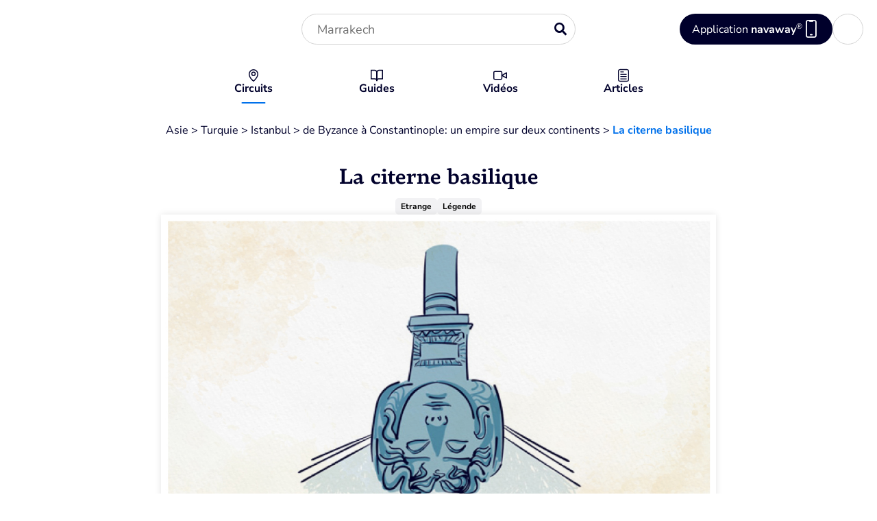

--- FILE ---
content_type: text/html; charset=utf-8
request_url: https://navaway.fr/visiter-istanbul/la-citerne-basilique/
body_size: 48772
content:
<!DOCTYPE html>
<html lang="fr">

  <head><meta charset="UTF-8"><script>if(navigator.userAgent.match(/MSIE|Internet Explorer/i)||navigator.userAgent.match(/Trident\/7\..*?rv:11/i)){var href=document.location.href;if(!href.match(/[?&]nowprocket/)){if(href.indexOf("?")==-1){if(href.indexOf("#")==-1){document.location.href=href+"?nowprocket=1"}else{document.location.href=href.replace("#","?nowprocket=1#")}}else{if(href.indexOf("#")==-1){document.location.href=href+"&nowprocket=1"}else{document.location.href=href.replace("#","&nowprocket=1#")}}}}</script><script>(()=>{class RocketLazyLoadScripts{constructor(){this.v="2.0.3",this.userEvents=["keydown","keyup","mousedown","mouseup","mousemove","mouseover","mouseenter","mouseout","mouseleave","touchmove","touchstart","touchend","touchcancel","wheel","click","dblclick","input","visibilitychange"],this.attributeEvents=["onblur","onclick","oncontextmenu","ondblclick","onfocus","onmousedown","onmouseenter","onmouseleave","onmousemove","onmouseout","onmouseover","onmouseup","onmousewheel","onscroll","onsubmit"]}async t(){this.i(),this.o(),/iP(ad|hone)/.test(navigator.userAgent)&&this.h(),this.u(),this.l(this),this.m(),this.k(this),this.p(this),this._(),await Promise.all([this.R(),this.L()]),this.lastBreath=Date.now(),this.S(this),this.P(),this.D(),this.O(),this.M(),await this.C(this.delayedScripts.normal),await this.C(this.delayedScripts.defer),await this.C(this.delayedScripts.async),this.F("domReady"),await this.T(),await this.j(),await this.I(),this.F("windowLoad"),await this.A(),window.dispatchEvent(new Event("rocket-allScriptsLoaded")),this.everythingLoaded=!0,this.lastTouchEnd&&await new Promise((t=>setTimeout(t,500-Date.now()+this.lastTouchEnd))),this.H(),this.F("all"),this.U(),this.W()}i(){this.CSPIssue=sessionStorage.getItem("rocketCSPIssue"),document.addEventListener("securitypolicyviolation",(t=>{this.CSPIssue||"script-src-elem"!==t.violatedDirective||"data"!==t.blockedURI||(this.CSPIssue=!0,sessionStorage.setItem("rocketCSPIssue",!0))}),{isRocket:!0})}o(){window.addEventListener("pageshow",(t=>{this.persisted=t.persisted,this.realWindowLoadedFired=!0}),{isRocket:!0}),window.addEventListener("pagehide",(()=>{this.onFirstUserAction=null}),{isRocket:!0})}h(){let t;function e(e){t=e}window.addEventListener("touchstart",e,{isRocket:!0}),window.addEventListener("touchend",(function i(o){Math.abs(o.changedTouches[0].pageX-t.changedTouches[0].pageX)<10&&Math.abs(o.changedTouches[0].pageY-t.changedTouches[0].pageY)<10&&o.timeStamp-t.timeStamp<200&&(o.target.dispatchEvent(new PointerEvent("click",{target:o.target,bubbles:!0,cancelable:!0,detail:1})),event.preventDefault(),window.removeEventListener("touchstart",e,{isRocket:!0}),window.removeEventListener("touchend",i,{isRocket:!0}))}),{isRocket:!0})}q(t){this.userActionTriggered||("mousemove"!==t.type||this.firstMousemoveIgnored?"keyup"===t.type||"mouseover"===t.type||"mouseout"===t.type||(this.userActionTriggered=!0,this.onFirstUserAction&&this.onFirstUserAction()):this.firstMousemoveIgnored=!0),"click"===t.type&&t.preventDefault(),this.savedUserEvents.length>0&&(t.stopPropagation(),t.stopImmediatePropagation()),"touchstart"===this.lastEvent&&"touchend"===t.type&&(this.lastTouchEnd=Date.now()),"click"===t.type&&(this.lastTouchEnd=0),this.lastEvent=t.type,this.savedUserEvents.push(t)}u(){this.savedUserEvents=[],this.userEventHandler=this.q.bind(this),this.userEvents.forEach((t=>window.addEventListener(t,this.userEventHandler,{passive:!1,isRocket:!0})))}U(){this.userEvents.forEach((t=>window.removeEventListener(t,this.userEventHandler,{passive:!1,isRocket:!0}))),this.savedUserEvents.forEach((t=>{t.target.dispatchEvent(new window[t.constructor.name](t.type,t))}))}m(){this.eventsMutationObserver=new MutationObserver((t=>{const e="return false";for(const i of t){if("attributes"===i.type){const t=i.target.getAttribute(i.attributeName);t&&t!==e&&(i.target.setAttribute("data-rocket-"+i.attributeName,t),i.target["rocket"+i.attributeName]=new Function("event",t),i.target.setAttribute(i.attributeName,e))}"childList"===i.type&&i.addedNodes.forEach((t=>{if(t.nodeType===Node.ELEMENT_NODE)for(const i of t.attributes)this.attributeEvents.includes(i.name)&&i.value&&""!==i.value&&(t.setAttribute("data-rocket-"+i.name,i.value),t["rocket"+i.name]=new Function("event",i.value),t.setAttribute(i.name,e))}))}})),this.eventsMutationObserver.observe(document,{subtree:!0,childList:!0,attributeFilter:this.attributeEvents})}H(){this.eventsMutationObserver.disconnect(),this.attributeEvents.forEach((t=>{document.querySelectorAll("[data-rocket-"+t+"]").forEach((e=>{e.setAttribute(t,e.getAttribute("data-rocket-"+t)),e.removeAttribute("data-rocket-"+t)}))}))}k(t){Object.defineProperty(HTMLElement.prototype,"onclick",{get(){return this.rocketonclick||null},set(e){this.rocketonclick=e,this.setAttribute(t.everythingLoaded?"onclick":"data-rocket-onclick","this.rocketonclick(event)")}})}S(t){function e(e,i){let o=e[i];e[i]=null,Object.defineProperty(e,i,{get:()=>o,set(s){t.everythingLoaded?o=s:e["rocket"+i]=o=s}})}e(document,"onreadystatechange"),e(window,"onload"),e(window,"onpageshow");try{Object.defineProperty(document,"readyState",{get:()=>t.rocketReadyState,set(e){t.rocketReadyState=e},configurable:!0}),document.readyState="loading"}catch(t){console.log("WPRocket DJE readyState conflict, bypassing")}}l(t){this.originalAddEventListener=EventTarget.prototype.addEventListener,this.originalRemoveEventListener=EventTarget.prototype.removeEventListener,this.savedEventListeners=[],EventTarget.prototype.addEventListener=function(e,i,o){o&&o.isRocket||!t.B(e,this)&&!t.userEvents.includes(e)||t.B(e,this)&&!t.userActionTriggered||e.startsWith("rocket-")||t.everythingLoaded?t.originalAddEventListener.call(this,e,i,o):t.savedEventListeners.push({target:this,remove:!1,type:e,func:i,options:o})},EventTarget.prototype.removeEventListener=function(e,i,o){o&&o.isRocket||!t.B(e,this)&&!t.userEvents.includes(e)||t.B(e,this)&&!t.userActionTriggered||e.startsWith("rocket-")||t.everythingLoaded?t.originalRemoveEventListener.call(this,e,i,o):t.savedEventListeners.push({target:this,remove:!0,type:e,func:i,options:o})}}F(t){"all"===t&&(EventTarget.prototype.addEventListener=this.originalAddEventListener,EventTarget.prototype.removeEventListener=this.originalRemoveEventListener),this.savedEventListeners=this.savedEventListeners.filter((e=>{let i=e.type,o=e.target||window;return"domReady"===t&&"DOMContentLoaded"!==i&&"readystatechange"!==i||("windowLoad"===t&&"load"!==i&&"readystatechange"!==i&&"pageshow"!==i||(this.B(i,o)&&(i="rocket-"+i),e.remove?o.removeEventListener(i,e.func,e.options):o.addEventListener(i,e.func,e.options),!1))}))}p(t){let e;function i(e){return t.everythingLoaded?e:e.split(" ").map((t=>"load"===t||t.startsWith("load.")?"rocket-jquery-load":t)).join(" ")}function o(o){function s(e){const s=o.fn[e];o.fn[e]=o.fn.init.prototype[e]=function(){return this[0]===window&&t.userActionTriggered&&("string"==typeof arguments[0]||arguments[0]instanceof String?arguments[0]=i(arguments[0]):"object"==typeof arguments[0]&&Object.keys(arguments[0]).forEach((t=>{const e=arguments[0][t];delete arguments[0][t],arguments[0][i(t)]=e}))),s.apply(this,arguments),this}}if(o&&o.fn&&!t.allJQueries.includes(o)){const e={DOMContentLoaded:[],"rocket-DOMContentLoaded":[]};for(const t in e)document.addEventListener(t,(()=>{e[t].forEach((t=>t()))}),{isRocket:!0});o.fn.ready=o.fn.init.prototype.ready=function(i){function s(){parseInt(o.fn.jquery)>2?setTimeout((()=>i.bind(document)(o))):i.bind(document)(o)}return t.realDomReadyFired?!t.userActionTriggered||t.fauxDomReadyFired?s():e["rocket-DOMContentLoaded"].push(s):e.DOMContentLoaded.push(s),o([])},s("on"),s("one"),s("off"),t.allJQueries.push(o)}e=o}t.allJQueries=[],o(window.jQuery),Object.defineProperty(window,"jQuery",{get:()=>e,set(t){o(t)}})}P(){const t=new Map;document.write=document.writeln=function(e){const i=document.currentScript,o=document.createRange(),s=i.parentElement;let n=t.get(i);void 0===n&&(n=i.nextSibling,t.set(i,n));const c=document.createDocumentFragment();o.setStart(c,0),c.appendChild(o.createContextualFragment(e)),s.insertBefore(c,n)}}async R(){return new Promise((t=>{this.userActionTriggered?t():this.onFirstUserAction=t}))}async L(){return new Promise((t=>{document.addEventListener("DOMContentLoaded",(()=>{this.realDomReadyFired=!0,t()}),{isRocket:!0})}))}async I(){return this.realWindowLoadedFired?Promise.resolve():new Promise((t=>{window.addEventListener("load",t,{isRocket:!0})}))}M(){this.pendingScripts=[];this.scriptsMutationObserver=new MutationObserver((t=>{for(const e of t)e.addedNodes.forEach((t=>{"SCRIPT"!==t.tagName||t.noModule||t.isWPRocket||this.pendingScripts.push({script:t,promise:new Promise((e=>{const i=()=>{const i=this.pendingScripts.findIndex((e=>e.script===t));i>=0&&this.pendingScripts.splice(i,1),e()};t.addEventListener("load",i,{isRocket:!0}),t.addEventListener("error",i,{isRocket:!0}),setTimeout(i,1e3)}))})}))})),this.scriptsMutationObserver.observe(document,{childList:!0,subtree:!0})}async j(){await this.J(),this.pendingScripts.length?(await this.pendingScripts[0].promise,await this.j()):this.scriptsMutationObserver.disconnect()}D(){this.delayedScripts={normal:[],async:[],defer:[]},document.querySelectorAll("script[type$=rocketlazyloadscript]").forEach((t=>{t.hasAttribute("data-rocket-src")?t.hasAttribute("async")&&!1!==t.async?this.delayedScripts.async.push(t):t.hasAttribute("defer")&&!1!==t.defer||"module"===t.getAttribute("data-rocket-type")?this.delayedScripts.defer.push(t):this.delayedScripts.normal.push(t):this.delayedScripts.normal.push(t)}))}async _(){await this.L();let t=[];document.querySelectorAll("script[type$=rocketlazyloadscript][data-rocket-src]").forEach((e=>{let i=e.getAttribute("data-rocket-src");if(i&&!i.startsWith("data:")){i.startsWith("//")&&(i=location.protocol+i);try{const o=new URL(i).origin;o!==location.origin&&t.push({src:o,crossOrigin:e.crossOrigin||"module"===e.getAttribute("data-rocket-type")})}catch(t){}}})),t=[...new Map(t.map((t=>[JSON.stringify(t),t]))).values()],this.N(t,"preconnect")}async $(t){if(await this.G(),!0!==t.noModule||!("noModule"in HTMLScriptElement.prototype))return new Promise((e=>{let i;function o(){(i||t).setAttribute("data-rocket-status","executed"),e()}try{if(navigator.userAgent.includes("Firefox/")||""===navigator.vendor||this.CSPIssue)i=document.createElement("script"),[...t.attributes].forEach((t=>{let e=t.nodeName;"type"!==e&&("data-rocket-type"===e&&(e="type"),"data-rocket-src"===e&&(e="src"),i.setAttribute(e,t.nodeValue))})),t.text&&(i.text=t.text),t.nonce&&(i.nonce=t.nonce),i.hasAttribute("src")?(i.addEventListener("load",o,{isRocket:!0}),i.addEventListener("error",(()=>{i.setAttribute("data-rocket-status","failed-network"),e()}),{isRocket:!0}),setTimeout((()=>{i.isConnected||e()}),1)):(i.text=t.text,o()),i.isWPRocket=!0,t.parentNode.replaceChild(i,t);else{const i=t.getAttribute("data-rocket-type"),s=t.getAttribute("data-rocket-src");i?(t.type=i,t.removeAttribute("data-rocket-type")):t.removeAttribute("type"),t.addEventListener("load",o,{isRocket:!0}),t.addEventListener("error",(i=>{this.CSPIssue&&i.target.src.startsWith("data:")?(console.log("WPRocket: CSP fallback activated"),t.removeAttribute("src"),this.$(t).then(e)):(t.setAttribute("data-rocket-status","failed-network"),e())}),{isRocket:!0}),s?(t.fetchPriority="high",t.removeAttribute("data-rocket-src"),t.src=s):t.src="data:text/javascript;base64,"+window.btoa(unescape(encodeURIComponent(t.text)))}}catch(i){t.setAttribute("data-rocket-status","failed-transform"),e()}}));t.setAttribute("data-rocket-status","skipped")}async C(t){const e=t.shift();return e?(e.isConnected&&await this.$(e),this.C(t)):Promise.resolve()}O(){this.N([...this.delayedScripts.normal,...this.delayedScripts.defer,...this.delayedScripts.async],"preload")}N(t,e){this.trash=this.trash||[];let i=!0;var o=document.createDocumentFragment();t.forEach((t=>{const s=t.getAttribute&&t.getAttribute("data-rocket-src")||t.src;if(s&&!s.startsWith("data:")){const n=document.createElement("link");n.href=s,n.rel=e,"preconnect"!==e&&(n.as="script",n.fetchPriority=i?"high":"low"),t.getAttribute&&"module"===t.getAttribute("data-rocket-type")&&(n.crossOrigin=!0),t.crossOrigin&&(n.crossOrigin=t.crossOrigin),t.integrity&&(n.integrity=t.integrity),t.nonce&&(n.nonce=t.nonce),o.appendChild(n),this.trash.push(n),i=!1}})),document.head.appendChild(o)}W(){this.trash.forEach((t=>t.remove()))}async T(){try{document.readyState="interactive"}catch(t){}this.fauxDomReadyFired=!0;try{await this.G(),document.dispatchEvent(new Event("rocket-readystatechange")),await this.G(),document.rocketonreadystatechange&&document.rocketonreadystatechange(),await this.G(),document.dispatchEvent(new Event("rocket-DOMContentLoaded")),await this.G(),window.dispatchEvent(new Event("rocket-DOMContentLoaded"))}catch(t){console.error(t)}}async A(){try{document.readyState="complete"}catch(t){}try{await this.G(),document.dispatchEvent(new Event("rocket-readystatechange")),await this.G(),document.rocketonreadystatechange&&document.rocketonreadystatechange(),await this.G(),window.dispatchEvent(new Event("rocket-load")),await this.G(),window.rocketonload&&window.rocketonload(),await this.G(),this.allJQueries.forEach((t=>t(window).trigger("rocket-jquery-load"))),await this.G();const t=new Event("rocket-pageshow");t.persisted=this.persisted,window.dispatchEvent(t),await this.G(),window.rocketonpageshow&&window.rocketonpageshow({persisted:this.persisted})}catch(t){console.error(t)}}async G(){Date.now()-this.lastBreath>45&&(await this.J(),this.lastBreath=Date.now())}async J(){return document.hidden?new Promise((t=>setTimeout(t))):new Promise((t=>requestAnimationFrame(t)))}B(t,e){return e===document&&"readystatechange"===t||(e===document&&"DOMContentLoaded"===t||(e===window&&"DOMContentLoaded"===t||(e===window&&"load"===t||e===window&&"pageshow"===t)))}static run(){(new RocketLazyLoadScripts).t()}}RocketLazyLoadScripts.run()})();</script>
    <meta name="viewport" content="width=device-width, initial-scale=1">

<link rel="profile" href="https://gmpg.org/xfn/11">
<link rel="pingback" href="https://navaway.fr/xmlrpc.php">


<title>La citerne basilique &agrave; Istanbul : voir et visiter ce lieu</title>

<script type="rocketlazyloadscript" data-rocket-type="text/javascript" data-rocket-src="https://navaway.fr/wp-admin/admin-ajax.php?action=pll_xdata_check&amp;redirect=https%3A%2F%2Fnavaway.fr%2Fvisiter-istanbul%2Fla-citerne-basilique%2F&amp;nonce=e65283458c" async></script><meta name="robots" content="index, follow, max-image-preview:large, max-snippet:-1, max-video-preview:-1">
	<style>img:is([sizes="auto" i], [sizes^="auto," i]) { contain-intrinsic-size: 3000px 1500px }</style>
	<link rel="alternate" href="https://navaway.fr/visiter-istanbul/la-citerne-basilique/" hreflang="fr">
<link rel="alternate" href="https://navaway.com/visit-istanbul/from-byzantium-to-constantinople-an-empire-on-two-continents/basilica-cistern/" hreflang="en">
<link rel="alternate" href="https://navaway.es/visitar-istanbul/de-bizancio-a-constantinopla-un-imperio-en-dos-continentes/la-cisterna-basilica/" hreflang="es">

            <script data-no-defer="1" data-ezscrex="false" data-cfasync="false" data-pagespeed-no-defer data-cookieconsent="ignore">
                var ctPublicFunctions = {"_ajax_nonce":"12e662d1b8","_rest_nonce":"e4c3ef757f","_ajax_url":"\/wp-admin\/admin-ajax.php","_rest_url":"https:\/\/navaway.fr\/wp-json\/","data__cookies_type":"none","data__ajax_type":"rest","data__bot_detector_enabled":"1","data__frontend_data_log_enabled":1,"cookiePrefix":"","wprocket_detected":true,"host_url":"navaway.fr","text__ee_click_to_select":"Click to select the whole data","text__ee_original_email":"The complete one is","text__ee_got_it":"Got it","text__ee_blocked":"Blocked","text__ee_cannot_connect":"Cannot connect","text__ee_cannot_decode":"Can not decode email. Unknown reason","text__ee_email_decoder":"CleanTalk email decoder","text__ee_wait_for_decoding":"The magic is on the way!","text__ee_decoding_process":"Please wait a few seconds while we decode the contact data."}
            </script>
        
            <script data-no-defer="1" data-ezscrex="false" data-cfasync="false" data-pagespeed-no-defer data-cookieconsent="ignore">
                var ctPublic = {"_ajax_nonce":"12e662d1b8","settings__forms__check_internal":"0","settings__forms__check_external":"0","settings__forms__force_protection":"0","settings__forms__search_test":"1","settings__data__bot_detector_enabled":"1","settings__sfw__anti_crawler":0,"blog_home":"https:\/\/navaway.fr\/","pixel__setting":"3","pixel__enabled":true,"pixel__url":null,"data__email_check_before_post":"1","data__email_check_exist_post":"1","data__cookies_type":"none","data__key_is_ok":true,"data__visible_fields_required":true,"wl_brandname":"Anti-Spam by CleanTalk","wl_brandname_short":"CleanTalk","ct_checkjs_key":"6aeff2a5db2cb0f5e5395340ab5687207fc0bf2a7b0de81a44a7c04bfe2f21d6","emailEncoderPassKey":"7be9d854843ccd081a58ce487f07f3cc","bot_detector_forms_excluded":"W10=","advancedCacheExists":true,"varnishCacheExists":false,"wc_ajax_add_to_cart":false}
            </script>
        <link rel="preload" href="https://navaway.fr/wp-content/themes/webqam/dist/assets/main.css?ver=62323c618d3379503fed39bcd7c2cd25" as="style" type="text/css" crossorigin="anonymous" media="all">
<link rel="preload" href="/wp-content/themes/webqam/dist/assets/main.js?ver=032fe68b2d8796b866e1455e82d1d5d9" as="script" type="application/javascript" crossorigin="anonymous">
<link rel="preload" href="/wp-content/themes/webqam/dist/assets/navaway.woff2" as="font" type="font/woff2" crossorigin="anonymous">
<link rel="preload" href="/wp-content/themes/webqam/dist/assets/nunito-sans-latin-wght-normal.woff2" as="font" type="font/woff2" crossorigin="anonymous">
<link rel="preload" href="/wp-content/themes/webqam/dist/assets/BascoStd-Light.woff2" as="font" type="font/woff2" crossorigin="anonymous">
<link rel="preload" href="/wp-content/themes/webqam/dist/assets/BascoStd-Regular.woff2" as="font" type="font/woff2" crossorigin="anonymous">
<link rel="preload" href="/wp-content/themes/webqam/dist/assets/BascoStd-Bold.woff2" as="font" type="font/woff2" crossorigin="anonymous">
<link rel="preload" href="/wp-content/themes/webqam/dist/assets/BascoStd-ExtraBold.woff2" as="font" type="font/woff2" crossorigin="anonymous">

	<!-- This site is optimized with the Yoast SEO plugin v25.3.1 - https://yoast.com/wordpress/plugins/seo/ -->
	<meta name="description" content="D&eacute;couvrez le lieu La citerne basilique &agrave; Istanbul au sein de notre itin&eacute;raire avec audioguide sur l&rsquo;application Navaway&reg; !">
	<link rel="canonical" href="https://navaway.fr/visiter-istanbul/la-citerne-basilique/">
	<meta property="og:locale" content="fr_FR">
	<meta property="og:locale:alternate" content="en_GB">
	<meta property="og:locale:alternate" content="es_ES">
	<meta property="og:type" content="article">
	<meta property="og:title" content="La citerne basilique &agrave; Istanbul : voir et visiter ce lieu">
	<meta property="og:description" content="D&eacute;couvrez le lieu La citerne basilique &agrave; Istanbul au sein de notre itin&eacute;raire avec audioguide sur l&rsquo;application Navaway&reg; !">
	<meta property="og:url" content="https://navaway.fr/visiter-istanbul/la-citerne-basilique/">
	<meta property="og:site_name" content="Navaway">
	<meta property="article:publisher" content="https://www.facebook.com/profile.php?id=100080251734521">
	<meta property="article:modified_time" content="2025-01-21T12:13:22+00:00">
	<meta property="og:image" content="https://navaway.fr/wp-content/uploads/2024/12/02-la-citerne-basilique-istanbul.jpg">
	<meta property="og:image:width" content="400">
	<meta property="og:image:height" content="400">
	<meta property="og:image:type" content="image/jpeg">
	<meta name="twitter:card" content="summary_large_image">
	<script type="application/ld+json" class="yoast-schema-graph">{"@context":"https://schema.org","@graph":[{"@type":"WebPage","@id":"https://navaway.fr/visiter-istanbul/la-citerne-basilique/","url":"https://navaway.fr/visiter-istanbul/la-citerne-basilique/","name":"La citerne basilique &agrave; Istanbul : voir et visiter ce lieu","isPartOf":{"@id":"https://navaway.fr/#website"},"primaryImageOfPage":{"@id":"https://navaway.fr/visiter-istanbul/la-citerne-basilique/#primaryimage"},"image":{"@id":"https://navaway.fr/visiter-istanbul/la-citerne-basilique/#primaryimage"},"thumbnailUrl":"https://navaway.fr/wp-content/uploads/2024/12/02-la-citerne-basilique-istanbul.jpg","datePublished":"2024-10-04T15:23:36+00:00","dateModified":"2025-01-21T12:13:22+00:00","description":"D&eacute;couvrez le lieu La citerne basilique &agrave; Istanbul au sein de notre itin&eacute;raire avec audioguide sur l&rsquo;application Navaway&reg; !","breadcrumb":{"@id":"https://navaway.fr/visiter-istanbul/la-citerne-basilique/#breadcrumb"},"inLanguage":"fr-FR","potentialAction":[{"@type":"ReadAction","target":["https://navaway.fr/visiter-istanbul/la-citerne-basilique/"]}]},{"@type":"ImageObject","inLanguage":"fr-FR","@id":"https://navaway.fr/visiter-istanbul/la-citerne-basilique/#primaryimage","url":"https://navaway.fr/wp-content/uploads/2024/12/02-la-citerne-basilique-istanbul.jpg","contentUrl":"https://navaway.fr/wp-content/uploads/2024/12/02-la-citerne-basilique-istanbul.jpg","width":400,"height":400,"caption":"02 la citerne basilique istanbul"},{"@type":"BreadcrumbList","@id":"https://navaway.fr/visiter-istanbul/la-citerne-basilique/#breadcrumb","itemListElement":[{"@type":"ListItem","position":1,"name":"Asie","item":"https://navaway.fr/circuits/?zone=asie"},{"@type":"ListItem","position":2,"name":"Turquie","item":"https://navaway.fr/circuits/?zone=turquie"},{"@type":"ListItem","position":3,"name":"Istanbul","item":"https://navaway.fr/visiter-istanbul/"},{"@type":"ListItem","position":4,"name":"de Byzance &agrave; Constantinople: un empire sur deux continents","item":"https://navaway.fr/visiter-istanbul/de-byzance-a-constantinople/"},{"@type":"ListItem","position":5,"name":"La citerne basilique"}]},{"@type":"WebSite","@id":"https://navaway.fr/#website","url":"https://navaway.fr/","name":"Navaway","description":"","publisher":{"@id":"https://navaway.fr/#organization"},"potentialAction":[{"@type":"SearchAction","target":{"@type":"EntryPoint","urlTemplate":"https://navaway.fr/?s={search_term_string}"},"query-input":{"@type":"PropertyValueSpecification","valueRequired":true,"valueName":"search_term_string"}}],"inLanguage":"fr-FR"},{"@type":"Organization","@id":"https://navaway.fr/#organization","name":"Navaway","url":"https://navaway.fr/","logo":{"@type":"ImageObject","inLanguage":"fr-FR","@id":"https://navaway.fr/#/schema/logo/image/","url":"https://navaway.fr/wp-content/uploads/2024/05/logo-navaway.png","contentUrl":"https://navaway.fr/wp-content/uploads/2024/05/logo-navaway.png","width":191,"height":38,"caption":"Navaway"},"image":{"@id":"https://navaway.fr/#/schema/logo/image/"},"sameAs":["https://www.facebook.com/profile.php?id=100080251734521","https://www.instagram.com/navaway.fr/"]}]}</script>
	<!-- / Yoast SEO plugin. -->


<link rel="dns-prefetch" href="//moderate.cleantalk.org">

<style id="wp-emoji-styles-inline-css" type="text/css">

	img.wp-smiley, img.emoji {
		display: inline !important;
		border: none !important;
		box-shadow: none !important;
		height: 1em !important;
		width: 1em !important;
		margin: 0 0.07em !important;
		vertical-align: -0.1em !important;
		background: none !important;
		padding: 0 !important;
	}
</style>
<link rel="stylesheet" id="wp-block-library-css" href="https://navaway.fr/wp-includes/css/dist/block-library/style.css?ver=48d049603d446f05f23b5e2fc9def633" type="text/css" media="all">
<style id="wp-block-library-theme-inline-css" type="text/css">
.wp-block-audio :where(figcaption){
  color:#555;
  font-size:13px;
  text-align:center;
}
.is-dark-theme .wp-block-audio :where(figcaption){
  color:#ffffffa6;
}

.wp-block-audio{
  margin:0 0 1em;
}

.wp-block-code{
  border:1px solid #ccc;
  border-radius:4px;
  font-family:Menlo,Consolas,monaco,monospace;
  padding:.8em 1em;
}

.wp-block-embed :where(figcaption){
  color:#555;
  font-size:13px;
  text-align:center;
}
.is-dark-theme .wp-block-embed :where(figcaption){
  color:#ffffffa6;
}

.wp-block-embed{
  margin:0 0 1em;
}

.blocks-gallery-caption{
  color:#555;
  font-size:13px;
  text-align:center;
}
.is-dark-theme .blocks-gallery-caption{
  color:#ffffffa6;
}

:root :where(.wp-block-image figcaption){
  color:#555;
  font-size:13px;
  text-align:center;
}
.is-dark-theme :root :where(.wp-block-image figcaption){
  color:#ffffffa6;
}

.wp-block-image{
  margin:0 0 1em;
}

.wp-block-pullquote{
  border-bottom:4px solid;
  border-top:4px solid;
  color:currentColor;
  margin-bottom:1.75em;
}
.wp-block-pullquote cite,.wp-block-pullquote footer,.wp-block-pullquote__citation{
  color:currentColor;
  font-size:.8125em;
  font-style:normal;
  text-transform:uppercase;
}

.wp-block-quote{
  border-left:.25em solid;
  margin:0 0 1.75em;
  padding-left:1em;
}
.wp-block-quote cite,.wp-block-quote footer{
  color:currentColor;
  font-size:.8125em;
  font-style:normal;
  position:relative;
}
.wp-block-quote:where(.has-text-align-right){
  border-left:none;
  border-right:.25em solid;
  padding-left:0;
  padding-right:1em;
}
.wp-block-quote:where(.has-text-align-center){
  border:none;
  padding-left:0;
}
.wp-block-quote.is-large,.wp-block-quote.is-style-large,.wp-block-quote:where(.is-style-plain){
  border:none;
}

.wp-block-search .wp-block-search__label{
  font-weight:700;
}

.wp-block-search__button{
  border:1px solid #ccc;
  padding:.375em .625em;
}

:where(.wp-block-group.has-background){
  padding:1.25em 2.375em;
}

.wp-block-separator.has-css-opacity{
  opacity:.4;
}

.wp-block-separator{
  border:none;
  border-bottom:2px solid;
  margin-left:auto;
  margin-right:auto;
}
.wp-block-separator.has-alpha-channel-opacity{
  opacity:1;
}
.wp-block-separator:not(.is-style-wide):not(.is-style-dots){
  width:100px;
}
.wp-block-separator.has-background:not(.is-style-dots){
  border-bottom:none;
  height:1px;
}
.wp-block-separator.has-background:not(.is-style-wide):not(.is-style-dots){
  height:2px;
}

.wp-block-table{
  margin:0 0 1em;
}
.wp-block-table td,.wp-block-table th{
  word-break:normal;
}
.wp-block-table :where(figcaption){
  color:#555;
  font-size:13px;
  text-align:center;
}
.is-dark-theme .wp-block-table :where(figcaption){
  color:#ffffffa6;
}

.wp-block-video :where(figcaption){
  color:#555;
  font-size:13px;
  text-align:center;
}
.is-dark-theme .wp-block-video :where(figcaption){
  color:#ffffffa6;
}

.wp-block-video{
  margin:0 0 1em;
}

:root :where(.wp-block-template-part.has-background){
  margin-bottom:0;
  margin-top:0;
  padding:1.25em 2.375em;
}
</style>
<style id="filebird-block-filebird-gallery-style-inline-css" type="text/css">
ul.filebird-block-filebird-gallery{margin:auto!important;padding:0!important;width:100%}ul.filebird-block-filebird-gallery.layout-grid{display:grid;grid-gap:20px;align-items:stretch;grid-template-columns:repeat(var(--columns),1fr);justify-items:stretch}ul.filebird-block-filebird-gallery.layout-grid li img{border:1px solid #ccc;box-shadow:2px 2px 6px 0 rgba(0,0,0,.3);height:100%;max-width:100%;-o-object-fit:cover;object-fit:cover;width:100%}ul.filebird-block-filebird-gallery.layout-masonry{-moz-column-count:var(--columns);-moz-column-gap:var(--space);column-gap:var(--space);-moz-column-width:var(--min-width);columns:var(--min-width) var(--columns);display:block;overflow:auto}ul.filebird-block-filebird-gallery.layout-masonry li{margin-bottom:var(--space)}ul.filebird-block-filebird-gallery li{list-style:none}ul.filebird-block-filebird-gallery li figure{height:100%;margin:0;padding:0;position:relative;width:100%}ul.filebird-block-filebird-gallery li figure figcaption{background:linear-gradient(0deg,rgba(0,0,0,.7),rgba(0,0,0,.3) 70%,transparent);bottom:0;box-sizing:border-box;color:#fff;font-size:.8em;margin:0;max-height:100%;overflow:auto;padding:3em .77em .7em;position:absolute;text-align:center;width:100%;z-index:2}ul.filebird-block-filebird-gallery li figure figcaption a{color:inherit}

</style>
<style id="global-styles-inline-css" type="text/css">
:root{--wp--preset--aspect-ratio--square: 1;--wp--preset--aspect-ratio--4-3: 4/3;--wp--preset--aspect-ratio--3-4: 3/4;--wp--preset--aspect-ratio--3-2: 3/2;--wp--preset--aspect-ratio--2-3: 2/3;--wp--preset--aspect-ratio--16-9: 16/9;--wp--preset--aspect-ratio--9-16: 9/16;--wp--preset--color--black: #000000;--wp--preset--color--cyan-bluish-gray: #abb8c3;--wp--preset--color--white: #FFFFFF;--wp--preset--color--pale-pink: #f78da7;--wp--preset--color--vivid-red: #cf2e2e;--wp--preset--color--luminous-vivid-orange: #ff6900;--wp--preset--color--luminous-vivid-amber: #fcb900;--wp--preset--color--light-green-cyan: #7bdcb5;--wp--preset--color--vivid-green-cyan: #00d084;--wp--preset--color--pale-cyan-blue: #8ed1fc;--wp--preset--color--vivid-cyan-blue: #0693e3;--wp--preset--color--vivid-purple: #9b51e0;--wp--preset--color--blue-ribbon: #0071EB;--wp--preset--color--blue-stratos: #00002B;--wp--preset--color--orange-flamingo: #ED5A24;--wp--preset--color--white-half-colonial: #FDEFD6;--wp--preset--color--blue-solitude: #EBF6FE;--wp--preset--color--green-frost: #F3F9EB;--wp--preset--color--purple-snuff: #F0E5F3;--wp--preset--color--gray-athens: #F2F2F4;--wp--preset--color--transparent: transparent;--wp--preset--gradient--vivid-cyan-blue-to-vivid-purple: linear-gradient(135deg,rgba(6,147,227,1) 0%,rgb(155,81,224) 100%);--wp--preset--gradient--light-green-cyan-to-vivid-green-cyan: linear-gradient(135deg,rgb(122,220,180) 0%,rgb(0,208,130) 100%);--wp--preset--gradient--luminous-vivid-amber-to-luminous-vivid-orange: linear-gradient(135deg,rgba(252,185,0,1) 0%,rgba(255,105,0,1) 100%);--wp--preset--gradient--luminous-vivid-orange-to-vivid-red: linear-gradient(135deg,rgba(255,105,0,1) 0%,rgb(207,46,46) 100%);--wp--preset--gradient--very-light-gray-to-cyan-bluish-gray: linear-gradient(135deg,rgb(238,238,238) 0%,rgb(169,184,195) 100%);--wp--preset--gradient--cool-to-warm-spectrum: linear-gradient(135deg,rgb(74,234,220) 0%,rgb(151,120,209) 20%,rgb(207,42,186) 40%,rgb(238,44,130) 60%,rgb(251,105,98) 80%,rgb(254,248,76) 100%);--wp--preset--gradient--blush-light-purple: linear-gradient(135deg,rgb(255,206,236) 0%,rgb(152,150,240) 100%);--wp--preset--gradient--blush-bordeaux: linear-gradient(135deg,rgb(254,205,165) 0%,rgb(254,45,45) 50%,rgb(107,0,62) 100%);--wp--preset--gradient--luminous-dusk: linear-gradient(135deg,rgb(255,203,112) 0%,rgb(199,81,192) 50%,rgb(65,88,208) 100%);--wp--preset--gradient--pale-ocean: linear-gradient(135deg,rgb(255,245,203) 0%,rgb(182,227,212) 50%,rgb(51,167,181) 100%);--wp--preset--gradient--electric-grass: linear-gradient(135deg,rgb(202,248,128) 0%,rgb(113,206,126) 100%);--wp--preset--gradient--midnight: linear-gradient(135deg,rgb(2,3,129) 0%,rgb(40,116,252) 100%);--wp--preset--font-size--small: 13px;--wp--preset--font-size--medium: 20px;--wp--preset--font-size--large: 36px;--wp--preset--font-size--x-large: 42px;--wp--preset--font-size--heading-1: var(--html-heading-1-font-size, 1.5rem);--wp--preset--font-size--heading-2: var(--html-heading-2-font-size, 2.25rem);--wp--preset--font-size--heading-3: var(--html-heading-3-font-size, 2rem);--wp--preset--font-size--heading-4: var(--html-heading-4-font-size, 1.75rem);--wp--preset--font-size--heading-5: var(--html-heading-5-font-size, 1.5rem);--wp--preset--font-size--heading-6: var--html--heading-6-font-size, 1.25rem);--wp--preset--font-size--paragraph: var(--html-paragraph-font-size, 1rem);--wp--preset--font-family--nunito-sans: nunito-sans, Arial, sans-serif;--wp--preset--font-family--basco-std: basco-std, Arial, sans-serif;--wp--preset--spacing--20: 0.44rem;--wp--preset--spacing--30: 0.67rem;--wp--preset--spacing--40: 1rem;--wp--preset--spacing--50: 1.5rem;--wp--preset--spacing--60: 2.25rem;--wp--preset--spacing--70: 3.38rem;--wp--preset--spacing--80: 5.06rem;--wp--preset--shadow--natural: 6px 6px 9px rgba(0, 0, 0, 0.2);--wp--preset--shadow--deep: 12px 12px 50px rgba(0, 0, 0, 0.4);--wp--preset--shadow--sharp: 6px 6px 0px rgba(0, 0, 0, 0.2);--wp--preset--shadow--outlined: 6px 6px 0px -3px rgba(255, 255, 255, 1), 6px 6px rgba(0, 0, 0, 1);--wp--preset--shadow--crisp: 6px 6px 0px rgba(0, 0, 0, 1);}:root { --wp--style--global--content-size: 812px;--wp--style--global--wide-size: 1300px; }:where(body) { margin: 0; }.wp-site-blocks { padding-top: var(--wp--style--root--padding-top); padding-bottom: var(--wp--style--root--padding-bottom); }.has-global-padding { padding-right: var(--wp--style--root--padding-right); padding-left: var(--wp--style--root--padding-left); }.has-global-padding > .alignfull { margin-right: calc(var(--wp--style--root--padding-right) * -1); margin-left: calc(var(--wp--style--root--padding-left) * -1); }.has-global-padding :where(:not(.alignfull.is-layout-flow) > .has-global-padding:not(.wp-block-block, .alignfull)) { padding-right: 0; padding-left: 0; }.has-global-padding :where(:not(.alignfull.is-layout-flow) > .has-global-padding:not(.wp-block-block, .alignfull)) > .alignfull { margin-left: 0; margin-right: 0; }.wp-site-blocks > .alignleft { float: left; margin-right: 2em; }.wp-site-blocks > .alignright { float: right; margin-left: 2em; }.wp-site-blocks > .aligncenter { justify-content: center; margin-left: auto; margin-right: auto; }:where(.wp-site-blocks) > * { margin-block-start: 24px; margin-block-end: 0; }:where(.wp-site-blocks) > :first-child { margin-block-start: 0; }:where(.wp-site-blocks) > :last-child { margin-block-end: 0; }:root { --wp--style--block-gap: 24px; }:root :where(.is-layout-flow) > :first-child{margin-block-start: 0;}:root :where(.is-layout-flow) > :last-child{margin-block-end: 0;}:root :where(.is-layout-flow) > *{margin-block-start: 24px;margin-block-end: 0;}:root :where(.is-layout-constrained) > :first-child{margin-block-start: 0;}:root :where(.is-layout-constrained) > :last-child{margin-block-end: 0;}:root :where(.is-layout-constrained) > *{margin-block-start: 24px;margin-block-end: 0;}:root :where(.is-layout-flex){gap: 24px;}:root :where(.is-layout-grid){gap: 24px;}.is-layout-flow > .alignleft{float: left;margin-inline-start: 0;margin-inline-end: 2em;}.is-layout-flow > .alignright{float: right;margin-inline-start: 2em;margin-inline-end: 0;}.is-layout-flow > .aligncenter{margin-left: auto !important;margin-right: auto !important;}.is-layout-constrained > .alignleft{float: left;margin-inline-start: 0;margin-inline-end: 2em;}.is-layout-constrained > .alignright{float: right;margin-inline-start: 2em;margin-inline-end: 0;}.is-layout-constrained > .aligncenter{margin-left: auto !important;margin-right: auto !important;}.is-layout-constrained > :where(:not(.alignleft):not(.alignright):not(.alignfull)){max-width: var(--wp--style--global--content-size);margin-left: auto !important;margin-right: auto !important;}.is-layout-constrained > .alignwide{max-width: var(--wp--style--global--wide-size);}body .is-layout-flex{display: flex;}.is-layout-flex{flex-wrap: wrap;align-items: center;}.is-layout-flex > :is(*, div){margin: 0;}body .is-layout-grid{display: grid;}.is-layout-grid > :is(*, div){margin: 0;}body{font-family: Nunito Sans, Arial, sans-serif;font-size: 18px;font-style: normal;font-weight: normal;letter-spacing: 0px;line-height: 1.35;--wp--style--root--padding-top: 0px;--wp--style--root--padding-right: 0px;--wp--style--root--padding-bottom: 0px;--wp--style--root--padding-left: 0px;}a:where(:not(.wp-element-button)){text-decoration: underline;}:root :where(.wp-element-button, .wp-block-button__link){background-color: #32373c;border-width: 0;color: #fff;font-family: inherit;font-size: inherit;line-height: inherit;padding: calc(0.667em + 2px) calc(1.333em + 2px);text-decoration: none;}.has-black-color{color: var(--wp--preset--color--black) !important;}.has-cyan-bluish-gray-color{color: var(--wp--preset--color--cyan-bluish-gray) !important;}.has-white-color{color: var(--wp--preset--color--white) !important;}.has-pale-pink-color{color: var(--wp--preset--color--pale-pink) !important;}.has-vivid-red-color{color: var(--wp--preset--color--vivid-red) !important;}.has-luminous-vivid-orange-color{color: var(--wp--preset--color--luminous-vivid-orange) !important;}.has-luminous-vivid-amber-color{color: var(--wp--preset--color--luminous-vivid-amber) !important;}.has-light-green-cyan-color{color: var(--wp--preset--color--light-green-cyan) !important;}.has-vivid-green-cyan-color{color: var(--wp--preset--color--vivid-green-cyan) !important;}.has-pale-cyan-blue-color{color: var(--wp--preset--color--pale-cyan-blue) !important;}.has-vivid-cyan-blue-color{color: var(--wp--preset--color--vivid-cyan-blue) !important;}.has-vivid-purple-color{color: var(--wp--preset--color--vivid-purple) !important;}.has-blue-ribbon-color{color: var(--wp--preset--color--blue-ribbon) !important;}.has-blue-stratos-color{color: var(--wp--preset--color--blue-stratos) !important;}.has-orange-flamingo-color{color: var(--wp--preset--color--orange-flamingo) !important;}.has-white-half-colonial-color{color: var(--wp--preset--color--white-half-colonial) !important;}.has-blue-solitude-color{color: var(--wp--preset--color--blue-solitude) !important;}.has-green-frost-color{color: var(--wp--preset--color--green-frost) !important;}.has-purple-snuff-color{color: var(--wp--preset--color--purple-snuff) !important;}.has-gray-athens-color{color: var(--wp--preset--color--gray-athens) !important;}.has-transparent-color{color: var(--wp--preset--color--transparent) !important;}.has-black-background-color{background-color: var(--wp--preset--color--black) !important;}.has-cyan-bluish-gray-background-color{background-color: var(--wp--preset--color--cyan-bluish-gray) !important;}.has-white-background-color{background-color: var(--wp--preset--color--white) !important;}.has-pale-pink-background-color{background-color: var(--wp--preset--color--pale-pink) !important;}.has-vivid-red-background-color{background-color: var(--wp--preset--color--vivid-red) !important;}.has-luminous-vivid-orange-background-color{background-color: var(--wp--preset--color--luminous-vivid-orange) !important;}.has-luminous-vivid-amber-background-color{background-color: var(--wp--preset--color--luminous-vivid-amber) !important;}.has-light-green-cyan-background-color{background-color: var(--wp--preset--color--light-green-cyan) !important;}.has-vivid-green-cyan-background-color{background-color: var(--wp--preset--color--vivid-green-cyan) !important;}.has-pale-cyan-blue-background-color{background-color: var(--wp--preset--color--pale-cyan-blue) !important;}.has-vivid-cyan-blue-background-color{background-color: var(--wp--preset--color--vivid-cyan-blue) !important;}.has-vivid-purple-background-color{background-color: var(--wp--preset--color--vivid-purple) !important;}.has-blue-ribbon-background-color{background-color: var(--wp--preset--color--blue-ribbon) !important;}.has-blue-stratos-background-color{background-color: var(--wp--preset--color--blue-stratos) !important;}.has-orange-flamingo-background-color{background-color: var(--wp--preset--color--orange-flamingo) !important;}.has-white-half-colonial-background-color{background-color: var(--wp--preset--color--white-half-colonial) !important;}.has-blue-solitude-background-color{background-color: var(--wp--preset--color--blue-solitude) !important;}.has-green-frost-background-color{background-color: var(--wp--preset--color--green-frost) !important;}.has-purple-snuff-background-color{background-color: var(--wp--preset--color--purple-snuff) !important;}.has-gray-athens-background-color{background-color: var(--wp--preset--color--gray-athens) !important;}.has-transparent-background-color{background-color: var(--wp--preset--color--transparent) !important;}.has-black-border-color{border-color: var(--wp--preset--color--black) !important;}.has-cyan-bluish-gray-border-color{border-color: var(--wp--preset--color--cyan-bluish-gray) !important;}.has-white-border-color{border-color: var(--wp--preset--color--white) !important;}.has-pale-pink-border-color{border-color: var(--wp--preset--color--pale-pink) !important;}.has-vivid-red-border-color{border-color: var(--wp--preset--color--vivid-red) !important;}.has-luminous-vivid-orange-border-color{border-color: var(--wp--preset--color--luminous-vivid-orange) !important;}.has-luminous-vivid-amber-border-color{border-color: var(--wp--preset--color--luminous-vivid-amber) !important;}.has-light-green-cyan-border-color{border-color: var(--wp--preset--color--light-green-cyan) !important;}.has-vivid-green-cyan-border-color{border-color: var(--wp--preset--color--vivid-green-cyan) !important;}.has-pale-cyan-blue-border-color{border-color: var(--wp--preset--color--pale-cyan-blue) !important;}.has-vivid-cyan-blue-border-color{border-color: var(--wp--preset--color--vivid-cyan-blue) !important;}.has-vivid-purple-border-color{border-color: var(--wp--preset--color--vivid-purple) !important;}.has-blue-ribbon-border-color{border-color: var(--wp--preset--color--blue-ribbon) !important;}.has-blue-stratos-border-color{border-color: var(--wp--preset--color--blue-stratos) !important;}.has-orange-flamingo-border-color{border-color: var(--wp--preset--color--orange-flamingo) !important;}.has-white-half-colonial-border-color{border-color: var(--wp--preset--color--white-half-colonial) !important;}.has-blue-solitude-border-color{border-color: var(--wp--preset--color--blue-solitude) !important;}.has-green-frost-border-color{border-color: var(--wp--preset--color--green-frost) !important;}.has-purple-snuff-border-color{border-color: var(--wp--preset--color--purple-snuff) !important;}.has-gray-athens-border-color{border-color: var(--wp--preset--color--gray-athens) !important;}.has-transparent-border-color{border-color: var(--wp--preset--color--transparent) !important;}.has-vivid-cyan-blue-to-vivid-purple-gradient-background{background: var(--wp--preset--gradient--vivid-cyan-blue-to-vivid-purple) !important;}.has-light-green-cyan-to-vivid-green-cyan-gradient-background{background: var(--wp--preset--gradient--light-green-cyan-to-vivid-green-cyan) !important;}.has-luminous-vivid-amber-to-luminous-vivid-orange-gradient-background{background: var(--wp--preset--gradient--luminous-vivid-amber-to-luminous-vivid-orange) !important;}.has-luminous-vivid-orange-to-vivid-red-gradient-background{background: var(--wp--preset--gradient--luminous-vivid-orange-to-vivid-red) !important;}.has-very-light-gray-to-cyan-bluish-gray-gradient-background{background: var(--wp--preset--gradient--very-light-gray-to-cyan-bluish-gray) !important;}.has-cool-to-warm-spectrum-gradient-background{background: var(--wp--preset--gradient--cool-to-warm-spectrum) !important;}.has-blush-light-purple-gradient-background{background: var(--wp--preset--gradient--blush-light-purple) !important;}.has-blush-bordeaux-gradient-background{background: var(--wp--preset--gradient--blush-bordeaux) !important;}.has-luminous-dusk-gradient-background{background: var(--wp--preset--gradient--luminous-dusk) !important;}.has-pale-ocean-gradient-background{background: var(--wp--preset--gradient--pale-ocean) !important;}.has-electric-grass-gradient-background{background: var(--wp--preset--gradient--electric-grass) !important;}.has-midnight-gradient-background{background: var(--wp--preset--gradient--midnight) !important;}.has-small-font-size{font-size: var(--wp--preset--font-size--small) !important;}.has-medium-font-size{font-size: var(--wp--preset--font-size--medium) !important;}.has-large-font-size{font-size: var(--wp--preset--font-size--large) !important;}.has-x-large-font-size{font-size: var(--wp--preset--font-size--x-large) !important;}.has-heading-1-font-size{font-size: var(--wp--preset--font-size--heading-1) !important;}.has-heading-2-font-size{font-size: var(--wp--preset--font-size--heading-2) !important;}.has-heading-3-font-size{font-size: var(--wp--preset--font-size--heading-3) !important;}.has-heading-4-font-size{font-size: var(--wp--preset--font-size--heading-4) !important;}.has-heading-5-font-size{font-size: var(--wp--preset--font-size--heading-5) !important;}.has-heading-6-font-size{font-size: var(--wp--preset--font-size--heading-6) !important;}.has-paragraph-font-size{font-size: var(--wp--preset--font-size--paragraph) !important;}.has-nunito-sans-font-family{font-family: var(--wp--preset--font-family--nunito-sans) !important;}.has-basco-std-font-family{font-family: var(--wp--preset--font-family--basco-std) !important;}
:root :where(.wp-block-pullquote){font-size: 1.5em;line-height: 1.6;}
</style>
<link rel="stylesheet" id="cleantalk-public-css-css" href="https://navaway.fr/wp-content/plugins/cleantalk-spam-protect/css/cleantalk-public.min.css?ver=6.58.1_1750403424" type="text/css" media="all">
<link rel="stylesheet" id="cleantalk-email-decoder-css-css" href="https://navaway.fr/wp-content/plugins/cleantalk-spam-protect/css/cleantalk-email-decoder.min.css?ver=6.58.1_1750403424" type="text/css" media="all">
<link data-minify="1" rel="stylesheet" id="kk-star-ratings-css" href="https://navaway.fr/wp-content/cache/min/1/wp-content/plugins/kk-star-ratings/src/core/public/css/kk-star-ratings.css?ver=1764763765" type="text/css" media="all">
<link rel="stylesheet" id="webqam-obf-css" href="https://navaway.fr/wp-content/plugins/obfuscateur-de-liens/public/css/webqam-obf-public.css?ver=1.0.0" type="text/css" media="all">
<link data-minify="1" rel="stylesheet" id="wq-custom-gutenberg-view-css" href="https://navaway.fr/wp-content/cache/min/1/wp-content/plugins/wq-custom-gutenberg/build/view.css?ver=1764763765" type="text/css" media="all">
<link data-minify="1" rel="stylesheet" id="audioigniter-css" href="https://navaway.fr/wp-content/cache/min/1/wp-content/plugins/audioigniter/player/build/style.css?ver=1764763763" type="text/css" media="all">
<link rel="stylesheet" id="main_css-css" href="https://navaway.fr/wp-content/themes/webqam/dist/assets/main.css?ver=62323c618d3379503fed39bcd7c2cd25" type="text/css" media="all">
<link data-minify="1" rel="stylesheet" id="dflip-style-css" href="https://navaway.fr/wp-content/cache/min/1/wp-content/plugins/3d-flipbook-dflip-lite/assets/css/dflip.min.css?ver=1764763763" type="text/css" media="all">
<link data-minify="1" rel="stylesheet" id="sib-front-css-css" href="https://navaway.fr/wp-content/cache/min/1/wp-content/plugins/mailin/css/mailin-front.css?ver=1764763765" type="text/css" media="all">
<style id="rocket-lazyload-inline-css" type="text/css">
.rll-youtube-player{position:relative;padding-bottom:56.23%;height:0;overflow:hidden;max-width:100%;}.rll-youtube-player:focus-within{outline: 2px solid currentColor;outline-offset: 5px;}.rll-youtube-player iframe{position:absolute;top:0;left:0;width:100%;height:100%;z-index:100;background:0 0}.rll-youtube-player img{bottom:0;display:block;left:0;margin:auto;max-width:100%;width:100%;position:absolute;right:0;top:0;border:none;height:auto;-webkit-transition:.4s all;-moz-transition:.4s all;transition:.4s all}.rll-youtube-player img:hover{-webkit-filter:brightness(75%)}.rll-youtube-player .play{height:100%;width:100%;left:0;top:0;position:absolute;background:url(https://navaway.fr/wp-content/plugins/wp-rocket/assets/img/youtube.png) no-repeat center;background-color: transparent !important;cursor:pointer;border:none;}.wp-embed-responsive .wp-has-aspect-ratio .rll-youtube-player{position:absolute;padding-bottom:0;width:100%;height:100%;top:0;bottom:0;left:0;right:0}
</style>
<script type="text/javascript" src="https://navaway.fr/wp-content/plugins/cleantalk-spam-protect/js/apbct-public-bundle_comm-func.min.js?ver=6.58.1_1750403424" id="apbct-public-bundle_comm-func-js-js" data-rocket-defer defer></script>
<script type="rocketlazyloadscript" data-minify="1" data-rocket-type="text/javascript" data-rocket-src="https://navaway.fr/wp-content/cache/min/1/ct-bot-detector-wrapper.js?ver=1764763763" id="ct_bot_detector-js" defer data-wp-strategy="defer"></script>
<script type="rocketlazyloadscript" data-rocket-type="text/javascript" data-rocket-src="https://navaway.fr/wp-includes/js/jquery/jquery.js?ver=3.7.1" id="jquery-core-js" data-rocket-defer defer></script>
<script type="rocketlazyloadscript" data-rocket-type="text/javascript" data-rocket-src="https://navaway.fr/wp-includes/js/jquery/jquery-migrate.js?ver=3.4.1" id="jquery-migrate-js" data-rocket-defer defer></script>
<script type="rocketlazyloadscript" data-minify="1" data-rocket-type="text/javascript" data-rocket-src="https://navaway.fr/wp-content/cache/min/1/wp-content/plugins/obfuscateur-de-liens/public/js/webqam-obf-public.js?ver=1764763763" id="webqam-obf-js" data-rocket-defer defer></script>
<script type="text/javascript" id="sib-front-js-js-extra">
/* <![CDATA[ */
var sibErrMsg = {"invalidMail":"Please fill out valid email address","requiredField":"Please fill out required fields","invalidDateFormat":"Please fill out valid date format","invalidSMSFormat":"Please fill out valid phone number"};
var ajax_sib_front_object = {"ajax_url":"https:\/\/navaway.fr\/wp-admin\/admin-ajax.php","ajax_nonce":"1716ee6899","flag_url":"https:\/\/navaway.fr\/wp-content\/plugins\/mailin\/img\/flags\/"};
/* ]]> */
</script>
<script type="rocketlazyloadscript" data-minify="1" data-rocket-type="text/javascript" data-rocket-src="https://navaway.fr/wp-content/cache/min/1/wp-content/plugins/mailin/js/mailin-front.js?ver=1764763765" id="sib-front-js-js" data-rocket-defer defer></script>
<link rel="https://api.w.org/" href="https://navaway.fr/wp-json/"><link rel="alternate" title="JSON" type="application/json" href="https://navaway.fr/wp-json/wp/v2/circuits/24763"><link rel="shortlink" href="https://navaway.fr/?p=24763">
<link rel="alternate" title="oEmbed (JSON)" type="application/json+oembed" href="https://navaway.fr/wp-json/oembed/1.0/embed?url=https%3A%2F%2Fnavaway.fr%2Fvisiter-istanbul%2Fla-citerne-basilique%2F">
<link rel="alternate" title="oEmbed (XML)" type="text/xml+oembed" href="https://navaway.fr/wp-json/oembed/1.0/embed?url=https%3A%2F%2Fnavaway.fr%2Fvisiter-istanbul%2Fla-citerne-basilique%2F&amp;format=xml">
<script type="rocketlazyloadscript" data-minify="1" data-rocket-type="text/javascript" data-rocket-src="https://navaway.fr/wp-content/cache/min/1/js/sdk-loader.js?ver=1764763764" async></script>
<script type="rocketlazyloadscript" data-rocket-type="text/javascript">
  window.Brevo = window.Brevo || [];
  window.Brevo.push(['init', {"client_key":"tqaqdk82s11y1oezh3p7g62q","email_id":null,"push":{"customDomain":"https:\/\/navaway.fr\/wp-content\/plugins\/mailin\/"},"service_worker_url":"wonderpush-worker-loader.min.js?webKey=990c8b16922c6f924e1c6a1daaf355b0017123bf70fd2c27e7d971f209d61b5b","frame_url":"brevo-frame.html"}]);
</script><script type="rocketlazyloadscript" data-minify="1" data-rocket-type="text/javascript" data-rocket-src="https://navaway.fr/wp-content/cache/min/1/sdk/1.1/wonderpush-loader.min.js?ver=1764763764" async></script>
<script type="rocketlazyloadscript" data-rocket-type="text/javascript">
  window.WonderPush = window.WonderPush || [];
  window.WonderPush.push(['init', {"customDomain":"https:\/\/navaway.fr\/wp-content\/plugins\/mailin\/","serviceWorkerUrl":"wonderpush-worker-loader.min.js?webKey=990c8b16922c6f924e1c6a1daaf355b0017123bf70fd2c27e7d971f209d61b5b","frameUrl":"wonderpush.min.html","webKey":"990c8b16922c6f924e1c6a1daaf355b0017123bf70fd2c27e7d971f209d61b5b"}]);
</script><meta name="linkavista" content="link-6407-6270"><meta name="c53cfc4061" content="c53cfc4061da70562d2702dab1ca744b"><link rel="icon" href="https://navaway.fr/wp-content/uploads/2024/11/fav-150x150.png" sizes="32x32">
<link rel="icon" href="https://navaway.fr/wp-content/uploads/2024/11/fav-300x300.png" sizes="192x192">
<link rel="apple-touch-icon" href="https://navaway.fr/wp-content/uploads/2024/11/fav-300x300.png">
<meta name="msapplication-TileImage" content="https://navaway.fr/wp-content/uploads/2024/11/fav-300x300.png">
<noscript><style id="rocket-lazyload-nojs-css">.rll-youtube-player, [data-lazy-src]{display:none !important;}</style></noscript>
    <link rel="dns-prefetch" href="https://search.navaway.fr">

<link rel="icon" type="image/png" href="/wp-content/themes/webqam/assets/favicons/favicon-96x96.png" sizes="96x96">
<link rel="icon" type="image/svg+xml" href="/wp-content/themes/webqam/assets/favicons/favicon.svg">
<link rel="shortcut icon" href="/wp-content/themes/webqam/assets/favicons/favicon.ico">
<link rel="apple-touch-icon" sizes="180x180" href="/wp-content/themes/webqam/assets/favicons/apple-touch-icon.png">
<meta name="apple-mobile-web-app-title" content="Navaway">
<link rel="manifest" href="/wp-content/themes/webqam/assets/favicons/site.webmanifest">
  </head>

  <body class="wp-singular circuits-template-default single single-circuits postid-24763 wp-embed-responsive wp-theme-webqam">

    
<header data-rocket-location-hash="2a89341fefd0155df4d7cfe2b2e54b3a" class="site-header">
  <div data-rocket-location-hash="0fbf47936ba76e251df6985e8b0c6303" class="site-header__top-bar">
    <div data-rocket-location-hash="72e4039f85b313b7ce30e613178ed47f" class="site-header__top-bar-wrapper">
      <div class="site-header__top-bar-left-content">
        <a class="site-header__logo-link" href="https://navaway.fr/" title="Navaway">
          <img class="site-header__logo" src="data:image/svg+xml,%3Csvg%20xmlns='http://www.w3.org/2000/svg'%20viewBox='0%200%20200%2050'%3E%3C/svg%3E" alt="Navaway" width="200" height="50" data-lazy-src="https://navaway.fr/wp-content/uploads/2024/06/logo-full.svg"><noscript><img class="site-header__logo" src="https://navaway.fr/wp-content/uploads/2024/06/logo-full.svg" alt="Navaway" width="200" height="50"></noscript>
        </a>
      </div>

      <div class="site-header__top-bar-center-content">
        
<form class="search-fake-input site-header__search-fake-input" method="post" action="#" aria-label="Formulaire de recherche" autocomplete="off">
    <ul class="search-fake-input__fake-placeholder-list" aria-hidden="true">
        <li class="search-fake-input__fake-placeholder-item">Marrakech</li>
        <li class="search-fake-input__fake-placeholder-item">Naples</li>
        <li class="search-fake-input__fake-placeholder-item">Helsinki</li>
        <li class="search-fake-input__fake-placeholder-item">Lisbonne</li>
        <li class="search-fake-input__fake-placeholder-item">Barcelone</li>
        <li class="search-fake-input__fake-placeholder-item">Agen</li>
        <li class="search-fake-input__fake-placeholder-item">Dublin</li>
        <li class="search-fake-input__fake-placeholder-item">Grenoble</li>
        <li class="search-fake-input__fake-placeholder-item">Narbonne</li>
        <li class="search-fake-input__fake-placeholder-item">N&icirc;mes</li>
        <li class="search-fake-input__fake-placeholder-item">Bruges</li>
        <li class="search-fake-input__fake-placeholder-item">Hambourg</li>
        <li class="search-fake-input__fake-placeholder-item">Montevideo</li>
        <li class="search-fake-input__fake-placeholder-item">Lucerne</li>
        <li class="search-fake-input__fake-placeholder-item">Collioure</li>
        <li class="search-fake-input__fake-placeholder-item">Florence</li>
        <li class="search-fake-input__fake-placeholder-item">Carcassonne</li>
        <li class="search-fake-input__fake-placeholder-item">Beaune</li>
        <li class="search-fake-input__fake-placeholder-item">Santiago-du-Chili</li>
        <li class="search-fake-input__fake-placeholder-item">Le Mans</li>
      </ul>
  
  <label class="search-fake-input__search-wrapper">
    <span class="sr-only">Effectuez ici votre recherche</span>
    <input title="Effectuez ici votre recherche" type="search" name="search" class="search-fake-input__search-input" autocomplete="off">
  </label>

  <button class="search-fake-input__submit-button" type="submit" title="Soumettre la recherche"></button>
</form>
      </div>

      <div class="site-header__top-bar-right-content">

        
<button class="search-open-button site-header__search-open-button" type="button" title="Ouvrir la recherche"></button>

        <button class="hamburger hamburger--squeeze site-header__hamburger-button" type="button" title="Afficher le menu">
          <span aria-hidden="true" class="hamburger-box site-header__hamburger-button-box">
            <span class="hamburger-inner site-header__hamburger-button-inner"></span>
          </span>
        </button>


                <a class="site-header__mobile-app-button site-header__mobile-app-button--top" href="https://navaway.fr/app" title="T&eacute;l&eacute;charger l'application navaway">
            <span class="site-header__mobile-app-button-label">Application <strong>navaway</strong><sup>&reg;</sup></span>
        </a>
        
        
<nav class="language-menu language-menu--flag-only language-menu--list-right site-header__language-menu site-header__language-menu--top">
    <button type="button" class="language-menu__button language-menu__open-button--fr" title="Ouvrir le s&eacute;lecteur de langue">
      <span class="language-menu__flag-wrapper">
        <img class="language-menu__flag" src="data:image/svg+xml,%3Csvg%20xmlns='http://www.w3.org/2000/svg'%20viewBox='0%200%2080%2053'%3E%3C/svg%3E" alt="" width="80" height="53" data-lazy-src="https://navaway.fr/wp-content/themes/webqam/assets/images/flags/fr.jpg"><noscript><img class="language-menu__flag" src="https://navaway.fr/wp-content/themes/webqam/assets/images/flags/fr.jpg" alt="" width="80" height="53"></noscript>
      </span>
      <span class="language-menu__button-label">Fran&ccedil;ais</span>
    </button>

    <ul class="language-menu__list">
              <li class="language-menu__item language-menu__item--en">
            <a class="language-menu__link language-menu__link--en" href="https://navaway.com/visit-istanbul/from-byzantium-to-constantinople-an-empire-on-two-continents/basilica-cistern/" title="Switch the site to English">
              <span class="language-menu__flag-wrapper">
                <img class="language-menu__flag" src="data:image/svg+xml,%3Csvg%20xmlns='http://www.w3.org/2000/svg'%20viewBox='0%200%2080%2053'%3E%3C/svg%3E" alt="" width="80" height="53" data-lazy-src="https://navaway.fr/wp-content/themes/webqam/assets/images/flags/en.jpg"><noscript><img class="language-menu__flag" src="https://navaway.fr/wp-content/themes/webqam/assets/images/flags/en.jpg" alt="" width="80" height="53"></noscript>
              </span>
              <span class="language-menu__link-label">English</span>
            </a>
        </li>
                <li class="language-menu__item language-menu__item--es">
            <a class="language-menu__link language-menu__link--es" href="https://navaway.es/visitar-istanbul/de-bizancio-a-constantinopla-un-imperio-en-dos-continentes/la-cisterna-basilica/" title="Cambiar el sitio a espa&ntilde;ol">
              <span class="language-menu__flag-wrapper">
                <img class="language-menu__flag" src="data:image/svg+xml,%3Csvg%20xmlns='http://www.w3.org/2000/svg'%20viewBox='0%200%2080%2053'%3E%3C/svg%3E" alt="" width="80" height="53" data-lazy-src="https://navaway.fr/wp-content/themes/webqam/assets/images/flags/es.jpg"><noscript><img class="language-menu__flag" src="https://navaway.fr/wp-content/themes/webqam/assets/images/flags/es.jpg" alt="" width="80" height="53"></noscript>
              </span>
              <span class="language-menu__link-label">Espa&ntilde;ol</span>
            </a>
        </li>
            </ul>
</nav>
      </div>
    </div>
  </div>
  <div data-rocket-location-hash="87153db94d46da24833a2921f52af20e" class="site-header__menu-wrapper">
    <nav id="nav-header-main" class="nav-menu site-header__nav-menu site-header__nav-menu--main" aria-label="Navigation principale"><ul id="menu-header-navigation-principale-fr" class="nav-menu__list"><li id="menu-item-290" class="menu-item menu-item-type-post_type_archive menu-item-object-circuits menu-item-290 nav-menu__item nav-menu__item--depth-0   nav-menu__item--current-post-type "><a href="https://navaway.fr/circuits/" class=" nav-menu__link nav-menu__link--depth-0   nav-menu__link--current-post-type "><span class="image-wrapper image-wrapper--inline-svg nav-menu__link-image nav-menu__link-image--depth-0 ">
  
    
      
      <?xml version="1.0" encoding="UTF-8"?>
<svg preserveaspectratio="xMidYMid meet" viewbox="0 0 14.131 17.998" xmlns="http://www.w3.org/2000/svg" width="14.131" height="17.998">
  <path fill="#00002b" d="M6.64 17.867c-.268-.194-6.641-4.744-6.641-10.8A7.075 7.075 0 0 1 7.065.001a7.074 7.074 0 0 1 7.064 7.066c0 5.379-6.33 10.554-6.6 10.769a.718.718 0 0 1-.461.163.748.748 0 0 1-.428-.132Zm-5.164-10.8c0 4.418 4.166 8.127 5.563 9.246 1.393-1.234 5.617-5.322 5.617-9.246a5.6 5.6 0 0 0-5.59-5.595 5.6 5.6 0 0 0-5.59 5.594Zm2.344-.362a3.248 3.248 0 0 1 3.246-3.247 3.248 3.248 0 0 1 3.246 3.247 3.249 3.249 0 0 1-3.246 3.247A3.249 3.249 0 0 1 3.82 6.699Zm1.475 0a1.771 1.771 0 0 0 1.771 1.77 1.776 1.776 0 0 0 1.775-1.77 1.776 1.776 0 0 0-1.775-1.77 1.771 1.771 0 0 0-1.771 1.764Z" data-name="Union 21"></path>
</svg>

    
  </span>
<span class="nav-menu__link-label nav-menu__link-label--depth-0   nav-menu__link-label--current-post-type ">Circuits</span></a></li>
<li id="menu-item-944" class="menu-item menu-item-type-post_type menu-item-object-page menu-item-944 nav-menu__item nav-menu__item--depth-0    "><a href="https://navaway.fr/guides/" class=" nav-menu__link nav-menu__link--depth-0    "><span class="image-wrapper image-wrapper--inline-svg nav-menu__link-image nav-menu__link-image--depth-0 ">
  
    
      
      <?xml version="1.0" encoding="UTF-8"?>
<svg preserveaspectratio="xMidYMid meet" viewbox="0 0 18.26 16.584" xmlns="http://www.w3.org/2000/svg" width="18.26" height="16.584">
  <g fill="#00002b" data-name="Icon feather-book-open">
    <path d="M.75 0h4.873a4.056 4.056 0 0 1 4 4.1v11.734a.75.75 0 0 1-1.5 0 1.728 1.728 0 0 0-1.688-1.764H.75a.75.75 0 0 1-.75-.75V.75A.75.75 0 0 1 .75 0Zm7.371 13.066V4.102a2.555 2.555 0 0 0-2.5-2.6H1.5V12.57h4.935a3.112 3.112 0 0 1 1.686.496Z" data-name="Trac&eacute; 10577"></path>
    <path d="M12.638 0h4.873a.75.75 0 0 1 .75.75v12.57a.75.75 0 0 1-.75.75h-5.685a1.728 1.728 0 0 0-1.686 1.764.75.75 0 0 1-1.5 0V4.102A4.056 4.056 0 0 1 12.638 0Zm4.123 1.5h-4.123a2.555 2.555 0 0 0-2.5 2.6v8.964a3.112 3.112 0 0 1 1.686-.5h4.935Z" data-name="Trac&eacute; 10578"></path>
  </g>
</svg>

    
  </span>
<span class="nav-menu__link-label nav-menu__link-label--depth-0    ">Guides</span></a></li>
<li id="menu-item-293" class="menu-item menu-item-type-post_type menu-item-object-page menu-item-293 nav-menu__item nav-menu__item--depth-0    "><a href="https://navaway.fr/videos/" class=" nav-menu__link nav-menu__link--depth-0    "><span class="image-wrapper image-wrapper--inline-svg nav-menu__link-image nav-menu__link-image--depth-0 ">
  
    
      
      <?xml version="1.0" encoding="UTF-8"?>
<svg preserveaspectratio="xMidYMid meet" viewbox="0 0 19.5 12.955" xmlns="http://www.w3.org/2000/svg" width="19.5" height="12.955">
  <g fill="#00002b" data-name="Icon feather-video">
    <path d="M18.75 1.883a.75.75 0 0 1 .75.75v7.688a.75.75 0 0 1-1.128.648L11.78 7.125a.75.75 0 0 1 0-1.3l6.592-3.844a.75.75 0 0 1 .378-.098ZM18 9.015V3.938l-4.353 2.538Z" data-name="Trac&eacute; 11174"></path>
    <path d="M2.271 0h8.366a2.333 2.333 0 0 1 2.271 2.386v8.182a2.333 2.333 0 0 1-2.271 2.382H2.271A2.333 2.333 0 0 1 0 10.568V2.386A2.333 2.333 0 0 1 2.271 0Zm8.366 11.45a.836.836 0 0 0 .771-.886V2.386a.836.836 0 0 0-.771-.886H2.271a.836.836 0 0 0-.771.886v8.182a.836.836 0 0 0 .771.886Z" data-name="Trac&eacute; 11175"></path>
  </g>
</svg>

    
  </span>
<span class="nav-menu__link-label nav-menu__link-label--depth-0    ">Vid&eacute;os</span></a></li>
<li id="menu-item-12737" class="menu-item menu-item-type-post_type menu-item-object-page current_page_parent menu-item-12737 nav-menu__item nav-menu__item--depth-0    "><a href="https://navaway.fr/articles/" class=" nav-menu__link nav-menu__link--depth-0    "><span class="image-wrapper image-wrapper--inline-svg nav-menu__link-image nav-menu__link-image--depth-0 ">
  
    
      
      <?xml version="1.0" encoding="UTF-8"?>
<svg preserveaspectratio="xMidYMid meet" viewbox="0 0 16.566 18.271" xmlns="http://www.w3.org/2000/svg" width="16.566" height="18.271">
  <path fill="#00002b" d="M3.186 18.27A3.189 3.189 0 0 1 0 15.083v-11.9A3.188 3.188 0 0 1 3.186-.004h10.2a3.185 3.185 0 0 1 3.182 3.188v11.9a3.186 3.186 0 0 1-3.182 3.188ZM1.274 3.186v11.9a1.913 1.913 0 0 0 1.912 1.908h10.2a1.91 1.91 0 0 0 1.908-1.908v-11.9a1.911 1.911 0 0 0-1.908-1.914h-10.2a1.914 1.914 0 0 0-1.913 1.914Zm2.762 11.682a.637.637 0 0 1 0-1.273h8.5a.637.637 0 0 1 0 1.273Zm0-3.4a.637.637 0 0 1 0-1.273h8.5a.637.637 0 0 1 0 1.273Zm0-3.4a.637.637 0 0 1 0-1.273h8.5a.637.637 0 0 1 0 1.273Zm0-3.4a.637.637 0 0 1 0-1.273h4.25a.637.637 0 0 1 0 1.273Z" data-name="Groupe 16996"></path>
</svg>

    
  </span>
<span class="nav-menu__link-label nav-menu__link-label--depth-0    ">Articles</span></a></li>
</ul></nav>
    <div data-rocket-location-hash="7343ef4b6d1379983f36fd1fc721f033" class="site-header__menu-bottom">
                <a class="site-header__mobile-app-button site-header__mobile-app-button--bottom" href="https://navaway.fr/app" title="T&eacute;l&eacute;charger l'application navaway">
          <span class="site-header__mobile-app-button-label">Application <strong>navaway</strong><sup>&reg;</sup></span>
        </a>
        
        
<nav class="language-menu language-menu--collapse language-menu--list-left site-header__language-menu site-header__language-menu--bottom">
    <button type="button" class="language-menu__button language-menu__open-button--fr" title="Ouvrir le s&eacute;lecteur de langue">
      <span class="language-menu__flag-wrapper">
        <img class="language-menu__flag" src="data:image/svg+xml,%3Csvg%20xmlns='http://www.w3.org/2000/svg'%20viewBox='0%200%2080%2053'%3E%3C/svg%3E" alt="" width="80" height="53" data-lazy-src="https://navaway.fr/wp-content/themes/webqam/assets/images/flags/fr.jpg"><noscript><img class="language-menu__flag" src="https://navaway.fr/wp-content/themes/webqam/assets/images/flags/fr.jpg" alt="" width="80" height="53"></noscript>
      </span>
      <span class="language-menu__button-label">Fran&ccedil;ais</span>
    </button>

    <ul class="language-menu__list">
              <li class="language-menu__item language-menu__item--en">
            <a class="language-menu__link language-menu__link--en" href="https://navaway.com/visit-istanbul/from-byzantium-to-constantinople-an-empire-on-two-continents/basilica-cistern/" title="Switch the site to English">
              <span class="language-menu__flag-wrapper">
                <img class="language-menu__flag" src="data:image/svg+xml,%3Csvg%20xmlns='http://www.w3.org/2000/svg'%20viewBox='0%200%2080%2053'%3E%3C/svg%3E" alt="" width="80" height="53" data-lazy-src="https://navaway.fr/wp-content/themes/webqam/assets/images/flags/en.jpg"><noscript><img class="language-menu__flag" src="https://navaway.fr/wp-content/themes/webqam/assets/images/flags/en.jpg" alt="" width="80" height="53"></noscript>
              </span>
              <span class="language-menu__link-label">English</span>
            </a>
        </li>
                <li class="language-menu__item language-menu__item--es">
            <a class="language-menu__link language-menu__link--es" href="https://navaway.es/visitar-istanbul/de-bizancio-a-constantinopla-un-imperio-en-dos-continentes/la-cisterna-basilica/" title="Cambiar el sitio a espa&ntilde;ol">
              <span class="language-menu__flag-wrapper">
                <img class="language-menu__flag" src="data:image/svg+xml,%3Csvg%20xmlns='http://www.w3.org/2000/svg'%20viewBox='0%200%2080%2053'%3E%3C/svg%3E" alt="" width="80" height="53" data-lazy-src="https://navaway.fr/wp-content/themes/webqam/assets/images/flags/es.jpg"><noscript><img class="language-menu__flag" src="https://navaway.fr/wp-content/themes/webqam/assets/images/flags/es.jpg" alt="" width="80" height="53"></noscript>
              </span>
              <span class="language-menu__link-label">Espa&ntilde;ol</span>
            </a>
        </li>
            </ul>
</nav>
    </div>
  </div>
</header>

            
    <a class="sticky-button sticky-button--variant-default sticky-button--with-icon site-application-sticky-button" href="https://navaway.fr/app">
      <span class="sticky-button__content">
        <span class="sticky-button__label">T&eacute;l&eacute;charger l'application</span>
        <span class="sticky-button__description">200 circuits audioguid&eacute;s</span>
      </span>

      <span aria-hidden="true" class="icon icon--cellphone sticky-button__icon"></span>

            </a>
    

    
<div data-rocket-location-hash="f6670799352993293093b42dab560e61" class="page-template single-circuits single-circuits--level-2">

    <main data-rocket-location-hash="e021e71cc07dc345010109eb5555c6b7" class="single-circuits__wrapper">

        
<div class="site-breadcrumb single-circuits__site-breadcrumb" aria-label="Fil d'Ariane de la page">
    <div class="site-breadcrumb__container"><span><span><a href="https://navaway.fr/circuits/?zone=asie">Asie</a></span> &gt; <span><a href="https://navaway.fr/circuits/?zone=turquie">Turquie</a></span> &gt; <span><a href="https://navaway.fr/visiter-istanbul/">Istanbul</a></span> &gt; <span><a href="https://navaway.fr/visiter-istanbul/de-byzance-a-constantinople/">de Byzance &agrave; Constantinople: un empire sur deux continents</a></span> &gt; <span class="breadcrumb_last" aria-current="page"><strong>La citerne basilique</strong></span></span></div></div>

        

<section data-rocket-location-hash="16c2a839de5ec1608d9ba07630653569" class="post-header single-circuits__post-header">
    <div class="post-header__container">

                    
<div class="post-title post-header__title-wrapper">
    <h1 class="post-title__title">
        La citerne basilique    </h1>

    
<ul class="post-tags post-title__tags">
            
                    <li class="post-tags__tag">
                <span class="post-tags__tag-link" style="--badge-color: #000;--badge-background-color: #f2f2f4">
                    Etrange                </span>
            </li>
        
            
                    <li class="post-tags__tag">
                <span class="post-tags__tag-link" style="--badge-color: #000;--badge-background-color: #f2f2f4">
                    L&eacute;gende                </span>
            </li>
        
    
    </ul>
</div>
        
        <span class="image-wrapper post-header__thumbnail-wrapper">
  
    
      <img class="image-wrapper__image" src="https://navaway.fr/wp-content/uploads/2024/10/02-la-citerne-basilique-istanbul-poi-grand.jpg" width="1018" height="600" alt="02 la citerne basilique istanbul poi grand" loading="eager">

    
  </span>

                    
<div class="post-infos post-header__post-infos">
    
<div class="post-author post-infos__author">
    <div class="post-author__image-wrapper">
        <img alt="" src="data:image/svg+xml,%3Csvg%20xmlns='http://www.w3.org/2000/svg'%20viewBox='0%200%2096%2096'%3E%3C/svg%3E" class="avatar avatar-96 photo post-author__image" height="96" width="96" data-lazy-src="https://secure.gravatar.com/avatar/2d6806b8742fffb286b88f58ec0ec90efcdc349746587fb566aec0766f66a9e2?s=96&amp;d=mm&amp;r=g"><noscript><img alt="" src="https://secure.gravatar.com/avatar/2d6806b8742fffb286b88f58ec0ec90efcdc349746587fb566aec0766f66a9e2?s=96&amp;d=mm&amp;r=g" class="avatar avatar-96 photo post-author__image" height="96" width="96"></noscript>    </div>

    <div class="post-author__content">
        <p class="post-author__name">Emilie</p>
        <p class="post-author__publish-date">
            Publi&eacute; le 04/10/2024        </p>
    </div>
</div>

    
	<nav class="site-social-network-share" aria-label="Partager l'article sur les r&eacute;seaux sociaux">
		<p class="site-social-network-share__title">
			Partager :		</p>
		<ul class="site-social-network-share__list">
							<li class="site-social-network-share__item">
					<a class="site-social-network-share__link site-social-network-share__link--whatsapp" title="Partager l'article sur whatsapp" target="_blank" rel="nofollow noopener noreferrer" data-base64-href="aHR0cHM6Ly93ZWIud2hhdHNhcHAuY29tL3NlbmQ/dGV4dD1odHRwczovL25hdmF3YXkuZnIvdmlzaXRlci1pc3RhbmJ1bC9sYS1jaXRlcm5lLWJhc2lsaXF1ZS8=" role="link" tabindex="0" data-remove-tabindex="true">
						<span class="icon icon--whatsapp site-social-network-share__link-icon" aria-hidden="true"></span>
					</a>
				</li>
							<li class="site-social-network-share__item">
					<a class="site-social-network-share__link site-social-network-share__link--facebook" title="Partager l'article sur facebook" target="_blank" rel="nofollow noopener noreferrer" data-base64-href="aHR0cHM6Ly93d3cuZmFjZWJvb2suY29tL3NoYXJlci9zaGFyZXIucGhwP3U9aHR0cHM6Ly9uYXZhd2F5LmZyL3Zpc2l0ZXItaXN0YW5idWwvbGEtY2l0ZXJuZS1iYXNpbGlxdWUv" role="link" tabindex="0" data-remove-tabindex="true">
						<span class="icon icon--facebook site-social-network-share__link-icon" aria-hidden="true"></span>
					</a>
				</li>
							<li class="site-social-network-share__item">
					<a class="site-social-network-share__link site-social-network-share__link--link" title="Partager l'article sur link" target="_blank" rel="nofollow noopener noreferrer" data-base64-href="[base64]" role="link" tabindex="0" data-remove-tabindex="true">
						<span class="icon icon--link site-social-network-share__link-icon" aria-hidden="true"></span>
					</a>
				</li>
					</ul>
	</nav>
</div>
        
        
                    <div class="post-header__information">
                <span class="icon icon--info post-header__information-icon"></span>
                <p class="post-header__information-text">Ce point d&rsquo;int&eacute;r&ecirc;t est disponible en audio dans le circuit: <a href="https://navaway.fr/visiter-istanbul/de-byzance-a-constantinople/">Visiter Istanbul, de Byzance &agrave; Constantinople: un empire sur deux continents</a></p>
            </div>
        
                    <div class="post-header__description">
                <p>Vous voil&agrave; devant l&rsquo;entr&eacute;e de la mythique et mystique citerne basilique.</p>
<p>Cet endroit est sans doute le plus myst&eacute;rieux et le plus intrigant d&rsquo;Istanbul.</p>
<p>Il s&rsquo;agit d&rsquo;un r&eacute;servoir d&rsquo;eau construit pour l&rsquo;empereur byzantin Justinien Ier au VIe si&egrave;cle. On l&rsquo;appelle citerne basilique, car elle a &eacute;t&eacute; construite sur le site d&rsquo;un ancien &eacute;difice religieux.</p>
<p>Cette citerne historique mesure 140 m&egrave;tres de long et 70 m&egrave;tres de large !! Sa surface de 9800 m&egrave;tres carr&eacute;s a une capacit&eacute; de stockage de 78.000 m&egrave;tres cubes d&rsquo;eau. Tout &ccedil;a soutenu par 12 rang&eacute;es de 28 colonnes de marbre de 8 m&egrave;tres de haut !</p>
<p>Oui, c&rsquo;est &eacute;norme. Mais il fallait bien &ccedil;a pour r&eacute;pondre aux besoins en eau du grand palais pendant la p&eacute;riode byzantine.</p>
<p>Les Romains, on le sait, ont toujours &eacute;t&eacute; plut&ocirc;t dou&eacute;s pour faire venir l&rsquo;eau jusqu&rsquo;&agrave; eux. Les eaux de la citerne venaient de la r&eacute;gion des for&ecirc;ts de Belgrade, &agrave; 19 km de l&agrave;, gr&acirc;ce &agrave; deux aqueducs.</p>
<p>&Agrave; la conqu&ecirc;te de Constantinople par les Ottomans, la citerne a servi un temps au palais de Topkapi, puis les Ottomans ont construit leur propre syst&egrave;me de stockage d&rsquo;eau et la citerne est tomb&eacute;e dans l&rsquo;oubli.</p>
<p>Elle a &eacute;t&eacute; red&eacute;couverte au XVIe si&egrave;cle par un arch&eacute;ologue hollandais, venu faire des fouilles sur les ruines de Byzance.</p>
<p>L&rsquo;acc&egrave;s est payant, mais je vous conseille de vivre l&rsquo;aventure. D&eacute;ambuler entre les colonnes illumin&eacute;es et faire face aux deux fascinantes t&ecirc;tes invers&eacute;es de M&eacute;dusa est une exp&eacute;rience inoubliable.</p>
<p>On ne conna&icirc;t pas vraiment le fin mot de l&rsquo;histoire en ce qui concerne les M&eacute;dusas. Pourquoi ce choix, pourquoi &agrave; l&rsquo;envers&hellip;</p>
<p>Par contre, pour votre culture personnelle, sachez que M&eacute;dusa, avec ses cheveux de serpents, a le pouvoir de p&eacute;trifier quiconque croise son regard. La pr&eacute;sence de ses t&ecirc;tes dans la basilique peut donc &ecirc;tre interpr&eacute;t&eacute;e comme une protection.</p>
<p>C&rsquo;est aujourd&rsquo;hui l&rsquo;un des lieux les plus visit&eacute;s d&rsquo;Istanbul et la citerne accueille pr&egrave;s d&rsquo;un million de visiteurs chaque ann&eacute;e. Elle a &eacute;galement servi de d&eacute;cors au film de James Bond: &laquo;&nbsp;Bon baiser de Russie&nbsp;&raquo;, ainsi qu&rsquo;&agrave; l&rsquo;adaptation cin&eacute;matographique de Inferno de Dan Brown.</p>
            </div>
            </div>
</section>

    <div data-rocket-location-hash="f21ed081637037b98bbba4c6dc857634" class="single-circuits__information">
        
            <div class="links single-circuits__information-links">

        
                <a class="links__item" href="https://gyg.me/CO89tFMi" target="" rel="" title="Prix et disponibilit&eacute;s">
                    <span class="links__item-text">
                        Prix et disponibilit&eacute;s                    </span>
                                            <span class="icon icon--calendar links__item-icon"></span>
                                    </a>

                    
    </div>
    </div>


<section data-rocket-location-hash="e82a43f279c14cc960d08382d47894f9" class="gallery single-circuits__gallery">

    <div class="gallery__content">
        <h2 class="gallery__title">
                    </h2>

        
            </div>
    
</section>


<article data-rocket-location-hash="7ffbe42acdb6bc6de05194b3279741ec" class="circuits-sticky-card single-destinations__app-card">

    <span class="image-wrapper circuits-sticky-card__thumbnail-wrapper">
  
    <img width="1018" height="600" src="data:image/svg+xml,%3Csvg%20xmlns='http://www.w3.org/2000/svg'%20viewBox='0%200%201018%20600'%3E%3C/svg%3E" class="app-card__thumbnail wp-post-image" alt="00 plan istanbul" decoding="async" data-lazy-srcset="https://navaway.fr/wp-content/uploads/2024/10/00-plan-istanbul.jpg 1018w, https://navaway.fr/wp-content/uploads/2024/10/00-plan-istanbul-300x177.jpg 300w, https://navaway.fr/wp-content/uploads/2024/10/00-plan-istanbul-768x453.jpg 768w" data-lazy-sizes="(max-width: 1018px) 100vw, 1018px" data-lazy-src="https://navaway.fr/wp-content/uploads/2024/10/00-plan-istanbul.jpg"><noscript><img width="1018" height="600" src="https://navaway.fr/wp-content/uploads/2024/10/00-plan-istanbul.jpg" class="app-card__thumbnail wp-post-image" alt="00 plan istanbul" decoding="async" srcset="https://navaway.fr/wp-content/uploads/2024/10/00-plan-istanbul.jpg 1018w, https://navaway.fr/wp-content/uploads/2024/10/00-plan-istanbul-300x177.jpg 300w, https://navaway.fr/wp-content/uploads/2024/10/00-plan-istanbul-768x453.jpg 768w" sizes="(max-width: 1018px) 100vw, 1018px"></noscript>
  </span>

    <div class="circuits-sticky-card__content">
        <h3 class="circuits-sticky-card__title">
            D&eacute;couvrez le circuit pour visiter Istanbul        </h3>

        
        
        <a class="circuits-sticky-card__link" href="https://navaway.fr/visiter-istanbul/de-byzance-a-constantinople/" title="D&eacute;couvrez le circuit pour visiter Istanbul">
            Voir le circuit        </a>
    </div>
</article>


<section data-rocket-location-hash="fed6a2c208b934c68b9e81182edc6f14" class="iframe single-circuits__iframe single-circuits__poi-activities">

    <div class="iframe__content">
        <h2 class="iframe__title">
                    </h2>

        
        <div data-gyg-href="https://widget.getyourguide.com/default/availability.frame" data-gyg-tour-id="618462" data-gyg-locale-code="fr-FR" data-gyg-currency="EUR" data-gyg-widget="availability" data-gyg-variant="horizontal" data-gyg-partner-id="EY30TPN"><span>Powered by <a target="_blank" rel="sponsored" href="https://www.getyourguide.com/istanbul-l56/">GetYourGuide</a></span></div>    </div>

</section>



<article data-rocket-location-hash="776b1bcda17692ee2b1289227f3052be" class="app-card single-circuits__app-card">

    <span class="image-wrapper app-card__thumbnail-wrapper">
  
    
      <img class="image-wrapper__image" src="https://navaway.fr/wp-content/uploads/2025/04/visuel-navaway-en.png" width="459" height="424" alt="visuel navaway en" loading="eager">

    
  </span>

    <div class="app-card__content">
        <p class="app-card__title">
            <strong>D&eacute;couvrez Istanbul</strong> avec l&rsquo;application navaway<sup>&reg;</sup>        </p>

        
        
            <div class="app-card__reinsurances">

            
                <div class="app-card__reinsurance">
                                            <span class="app-card__reinsurance-icon icon icon--direction"></span>
                                        <p class="app-card__reinsurance-text"><strong>Une navigation interactive</strong> &agrave; travers les plus belles rues, places et quartiers</p>
                </div>

            
                <div class="app-card__reinsurance">
                                            <span class="app-card__reinsurance-icon icon icon--headset"></span>
                                        <p class="app-card__reinsurance-text"><strong>22 audioguides ludiques</strong> avec commentaires historiques, anecdotes et quelques myst&egrave;res</p>
                </div>

            
            </div>

        
        <a class="app-card__link" href="https://navaway.fr/app" title="T&eacute;l&eacute;charger l'application" target="_self">
            T&eacute;l&eacute;charger l'application        </a>
    </div>
</article>


<section data-rocket-location-hash="4a7930df791113624286a566bebce039" class="location-menu single-circuits__location-menu">
            <h2 class="location-menu__title">
            Destinations        </h2>
    
    <nav class="nav-menu location-menu__nav-menu"><ul id="menu-navigation-circuits-fr" class="nav-menu__list"><li id="menu-item-277" class="menu-item menu-item-type-custom menu-item-object-custom menu-item-277 nav-menu__item nav-menu__item--depth-0    "><a href="https://navaway.fr/circuits/?zone=france" class=" nav-menu__link nav-menu__link--depth-0    "><span class="image-wrapper image-wrapper--inline-svg nav-menu__link-image nav-menu__link-image--depth-0 ">
  
    
      
      <?xml version="1.0" encoding="UTF-8"?>
<svg preserveaspectratio="xMidYMid meet" viewbox="0 0 71.731 73.153" xmlns="http://www.w3.org/2000/svg" xmlns:xlink="http://www.w3.org/1999/xlink" id="Groupe_16571" data-name="Groupe 16571" width="71.731" height="73.153">
  <defs>
    <clippath id="clip-path">
      <rect id="Rectangle_1443" data-name="Rectangle 1443" width="71.731" height="73.153" fill="#00002b" stroke="#00002b" stroke-width="0.3"></rect>
    </clippath>
  </defs>
  <g id="Groupe_16570" data-name="Groupe 16570" clip-path="url(#clip-path)">
    <path id="Trac&eacute;_11078" data-name="Trac&eacute; 11078" d="M107.636,172.5a8.417,8.417,0,0,0,2.968-2.273c1.253-1.347,1.907-1.113,3.1-.689a4.746,4.746,0,0,0,3.969.073c1.215-.57,1.478-.359,2.455.423a9.409,9.409,0,0,0,2.706,1.637,7.75,7.75,0,0,0,6.935-1.178,33.768,33.768,0,0,0,2.633-2.548c1.965-2.141,2.716-3.693,2.36-4.884a2.264,2.264,0,0,0-2.127-1.524,2.087,2.087,0,0,1-1.559-.778,3.67,3.67,0,0,1-.182-2.652,2.089,2.089,0,0,0-.55-1.953c-.254-.255-.848-.85.566-2.282a2.081,2.081,0,0,0-.165-3.079,1.2,1.2,0,0,1-.449-1.336,8,8,0,0,0-.552-4.552,2.077,2.077,0,0,0-3.4-.75c-1.379,1.351-2.4,1.4-1.625-.146a17.762,17.762,0,0,1,1.75-2.536c1.031-1.334,1.846-2.389,1.936-3.367.14-1.54.747-2.491,1.114-2.561l.1-.018c1.047-.193,3.829-.7,3.7-4.638a1.071,1.071,0,1,0-2.142.071c.069,2.089-.909,2.269-1.944,2.459l-.109.02c-1.512.283-2.632,2.039-2.853,4.47a10.1,10.1,0,0,1-1.5,2.254c-1.55,2-3.478,4.5-1.889,6.289,1.4,1.572,3.328.8,4.888-.7a6.057,6.057,0,0,1,.437,3.212,3.313,3.313,0,0,0,1.13,3.447c-1.769,1.821-1.97,3.771-.538,5.231a5.577,5.577,0,0,0,.509,4.333,4.788,4.788,0,0,0,3.387,1.762c-.218,1.333-3.212,4.164-4.285,5.094-.279.19-2.581,1.685-4.821.836a7.378,7.378,0,0,1-2.126-1.305,3.807,3.807,0,0,0-4.7-.691,2.727,2.727,0,0,1-2.338-.15c-1.338-.478-3.17-1.133-5.385,1.246a6.4,6.4,0,0,1-2.148,1.724,2.442,2.442,0,0,0-1.582,2.634,2.9,2.9,0,0,1-.7,2.731c-.614.533-1.427.2-3.137-.677a10.263,10.263,0,0,0-3.986-1.387,3.818,3.818,0,0,1-1.918-.747c-1.61-1.005-3.111-1.625-6.508.247-3.416,1.883-5.169-2.833-8.222-5.02a.193.193,0,0,1-.066-.256,10.085,10.085,0,0,0,1.491-5.416,1.97,1.97,0,0,1,.882-1.98,2.36,2.36,0,0,0,.955-2.875,7.985,7.985,0,0,1-.229-2.694c1.043.926,2.249,1.128,3.16.249,1.31-1.264.264-3.143-.747-4.961a17.475,17.475,0,0,1-1.2-2.431,1.072,1.072,0,1,0-2.018.722,19.144,19.144,0,0,0,1.345,2.752,12.474,12.474,0,0,1,1.063,2.212,4.318,4.318,0,0,1-.812-.848,1.578,1.578,0,0,0-2.821.792c-.4,3.742.269,4.835.283,5.115-.328.449-2.12,1.179-2,4.035a7.958,7.958,0,0,1-1.2,4.241,2.328,2.328,0,0,0,.666,3.084c1.745,1.25,3.328,4,5.567,5.244a4.834,4.834,0,0,0,4.937-.089c2.564-1.414,3.27-.973,4.339-.306a5.835,5.835,0,0,0,2.924,1.069,8.592,8.592,0,0,1,3.133,1.153c1.755.9,3.749,1.932,5.524.389a4.942,4.942,0,0,0,1.414-4.641.308.308,0,0,1,.207-.333" transform="translate(-63.628 -105.113)" fill="#00002b" stroke="#00002b" stroke-width="0.3"></path>
    <path id="Trac&eacute;_11079" data-name="Trac&eacute; 11079" d="M.814,24.4c.662,1.811,3.318,3.59,7.124,3.476A4.058,4.058,0,0,1,11.5,29.311a5.072,5.072,0,0,0,2.154,2.759,6.025,6.025,0,0,1,.263,1.476,10.007,10.007,0,0,0,1.1,4.094,7.181,7.181,0,0,0,2.075,2.169,1.072,1.072,0,0,0,1.274-1.723,5.121,5.121,0,0,1-1.5-1.524,8.193,8.193,0,0,1-.82-3.249c-.136-1.243-.254-2.317-1.075-2.934A3.108,3.108,0,0,1,13.487,28.5c-.3-.908-2.276-2.862-5.614-2.761-2.929.088-4.713-1.157-5.048-2.07-.344-.942.612-2.07-.612-3.856a.573.573,0,0,1-.052-.087,2.268,2.268,0,0,1,2.023.157c2.827,1.34,4.006.206,4.381-.345a.582.582,0,0,1,.419-.22c.812-.082.96.172,1.557.987.628.858,1.68,2.294,3.584,1.442A4.41,4.41,0,0,1,15.939,22c1.394.359,3.3.851,4.283-.8,1.346-2.264-.574-3.245-.919-5.7a6.037,6.037,0,0,0-1.457-3.154l2.558-.617a3.961,3.961,0,0,0-.189,2.854,2.083,2.083,0,0,0,1.156,1.2c2.193.909,6.189,1.212,7.317-1.747.627-1.644,3.4-2.54,4.416-2.746.022,0,.043-.009.064-.015,1.6-.423,4.266-1.779,4.112-4.181-.088-1.377-.87-3.172-.25-4.031a3.485,3.485,0,0,1,2.406-.921c.418,1.032,1.593,2.822,4.756,3.21,1.244.153,1.52.753,2.024,2.1S47.4,10.6,49.9,11.243a11.324,11.324,0,0,0,2.087.034,4.206,4.206,0,0,0,3.579,2.679c2.968.5,4.9.2,6.058,1.895.986,1.434,3.645,2.249,7.905,2.422-.371.721-.7,1.44-.978,2.139a1.071,1.071,0,1,0,1.99.794c.268-.67.588-1.364.95-2.062a2.058,2.058,0,0,0-1.749-3.007c-4.031-.15-5.941-.9-6.353-1.5-1.8-2.623-4.56-2.3-7.466-2.794A2.21,2.21,0,0,1,54,10.542a2.049,2.049,0,0,0-1.939-1.407H50.314c-1.257-.363-1.6-1.135-2.093-2.44-.5-1.33-1.185-3.152-3.769-3.469-1.971-.242-2.736-1.16-3.031-1.888A2.154,2.154,0,0,0,39.193.013c-1.9.211-3.18.8-3.9,1.8-1.3,1.807-.234,4.126-.151,5.423.067,1.04-1.914,1.8-2.5,1.965-.645.134-4.827,1.109-5.959,4.076-.562,1.471-3.349.992-4.472.54a1.869,1.869,0,0,1,.158-1.232,2.484,2.484,0,0,0,.215-1.264A1.966,1.966,0,0,0,20.16,9.584l-3.1.748a1.97,1.97,0,0,0-.961,3.28A3.871,3.871,0,0,1,17.179,15.8a8.7,8.7,0,0,0,.988,2.909c.445.875.461.98.212,1.4-.158.266-1.211,0-1.907-.184a4.956,4.956,0,0,0-3.223-.134c-.274.123-.323.144-.979-.752-.7-.951-1.472-2.059-3.5-1.854A2.692,2.692,0,0,0,6.8,18.322c-.069.057-.562.16-1.7-.378-1.752-.83-3.693-.651-4.612.427a2.11,2.11,0,0,0-.044,2.651c.678.988-.24,1.718.368,3.38" transform="translate(0 0)" fill="#00002b" stroke="#00002b" stroke-width="0.3"></path>
  </g>
</svg>

    
  </span>
<span class="nav-menu__link-label nav-menu__link-label--depth-0    ">France</span></a></li>
<li id="menu-item-938" class="menu-item menu-item-type-custom menu-item-object-custom menu-item-938 nav-menu__item nav-menu__item--depth-0    "><a href="https://navaway.fr/circuits/?zone=europe" class=" nav-menu__link nav-menu__link--depth-0    "><span class="image-wrapper image-wrapper--inline-svg nav-menu__link-image nav-menu__link-image--depth-0 ">
  
    
      
      <?xml version="1.0" encoding="UTF-8"?>
<svg preserveaspectratio="xMidYMid meet" viewbox="0 0 83.604 73.971" xmlns="http://www.w3.org/2000/svg" xmlns:xlink="http://www.w3.org/1999/xlink" id="Groupe_16558" data-name="Groupe 16558" width="83.604" height="73.971">
  <defs>
    <clippath id="clip-path">
      <rect id="Rectangle_1439" data-name="Rectangle 1439" width="83.604" height="73.971" fill="#00002b"></rect>
    </clippath>
  </defs>
  <g id="Groupe_16557" data-name="Groupe 16557" clip-path="url(#clip-path)">
    <path id="Trac&eacute;_11071" data-name="Trac&eacute; 11071" d="M344.453,57.035h0a1.225,1.225,0,0,0-1.226,1.225v42.165a34.639,34.639,0,0,0-4.824-2.243c-.607-.2-2.22-.727-2.937.476a4.756,4.756,0,0,0-.193,3.628c.89,2.886,2.851,2.784,3.7,3.464.731.587.768,1.931.7,3.295,0,.087-.012.236-.026.319a3.5,3.5,0,0,1-.788.175c-.632.089-1.269.211-1.892.362a1.225,1.225,0,1,0,.575,2.381c.548-.133,1.106-.239,1.661-.318,1.853-.262,2.821-.926,2.916-2.795.064-1.259.2-3.877-1.612-5.329-1.372-1.1-2.374-.6-2.891-2.277a3.342,3.342,0,0,1-.15-1.12,39.754,39.754,0,0,1,6.369,3.127,1.225,1.225,0,0,0,1.843-1.057l0-44.254a1.224,1.224,0,0,0-1.224-1.225" transform="translate(-262.074 -44.617)" fill="#00002b"></path>
    <path id="Trac&eacute;_11072" data-name="Trac&eacute; 11072" d="M69.714,216.787c-1.807,1.015-2.446,1.745-2.959,1.745h0c-.936-.008-1.55-1.4-6.35.131-.538.171-2.728.9-3.438.553a6.936,6.936,0,0,1-1.754-2.53,1.168,1.168,0,0,1,.17-1.1c.6-.521,1.391-.228,2.738-2.459a5.338,5.338,0,0,1,.572-.834,5.23,5.23,0,0,1,3.136-1.077c.921-.119,1.662-.193,2.315-.258a22.368,22.368,0,0,0,4.523-.792,2.7,2.7,0,0,0,1.994-2.129,3.809,3.809,0,0,0-.7-3.114,4.029,4.029,0,0,0-4.384-.457,3.9,3.9,0,0,1-.613.195,1.57,1.57,0,0,1-.126-.361c.391-.276,3.2-1.671,3.657-4.266.25-1.417-.3-3.291-1.886-3.4-1.283-.088-2.893,1.019-3.567,1.617-.77.684-1.371,1.449-2.021,2.056a2.658,2.658,0,0,0-1.8-.649,2.131,2.131,0,0,0-2.126,1.566.037.037,0,0,1,0,.009,1.814,1.814,0,0,0-2.067.313c-.938.936-.95,1.83-1.823,6.743a10.022,10.022,0,0,1-2.8,2.9c-.633,0-1.626-.014-2.084.006-2.01.088-2.684,1.6-2.14,2.707l1.159,2.355H47.3a3.7,3.7,0,0,0-1.4.289c0-.026-.007-.052-.009-.075-.339-2.6-1.843-2.17-2.215-3.4a3.113,3.113,0,0,1,.008-1.044,3.843,3.843,0,0,0-.4-2.636,3.928,3.928,0,0,0-1.42-1.222l-6.64-3.9a2.331,2.331,0,0,0-3.457,2.5,5.919,5.919,0,0,0,.913,2.063,11.891,11.891,0,0,1,1.164,2.775c1.758,5.276,3.193,4.7,3.934,5.769-3.094.946-2.036,2.953-4.425,3.512a1.723,1.723,0,0,1-.948.054,5.126,5.126,0,0,1-.761-.634,25.059,25.059,0,0,0,2.359-1.625,1.223,1.223,0,0,0,.573-1.032,6.334,6.334,0,0,0-1.369-4.4c-1.91-2.736-2.2-5.457-3.78-7.659a3.045,3.045,0,0,0-3.64-1,8.91,8.91,0,0,1-4.48.655c-1.175-.135-3.142-.361-4.032,1.276a4.935,4.935,0,0,0-.4,1.432,6.137,6.137,0,0,0-5.439,3.2,11,11,0,0,0-1.059,2.586c-.2.694-.887.345-2.374.073-.773-.141-1.5-.275-2.207-.477-1.4-.4-3.007-1.334-3.3-2.733a6.137,6.137,0,0,1,.339-2.659l1.421-5.2a.508.508,0,0,1,.684-.338l3.716,1.543c1.153.479,3.853,1.6,5.84.02,1.091-.868,2.125-2.679.853-6.369-.521-1.511-.973-3.057-.32-3.927.22-.189.978-.208,2.253-.059a1.225,1.225,0,1,0,.285-2.433c-1.631-.191-3.312-.283-4.358.849-.018.02-.036.04-.052.06-1.612,1.991-.68,4.694-.123,6.308.293.85.874,2.909-.063,3.654-.759.6-2.2.123-3.375-.365l-3.717-1.543A2.958,2.958,0,0,0,1.9,202.1l-1.422,5.2a8.081,8.081,0,0,0-.373,3.805c.437,2.093,2.314,3.807,5.02,4.586,1.362.391,2.727.547,3.993.84a3.042,3.042,0,0,0,3.62-2.117,8.642,8.642,0,0,1,.818-2.022c1.769-3.023,3.9-1.085,5.289-2.954a4.434,4.434,0,0,0,.588-1.748,3.932,3.932,0,0,1,1.6-.014,11.356,11.356,0,0,0,5.714-.834.582.582,0,0,1,.7.179c1.334,1.854,1.624,4.572,3.759,7.63a3.771,3.771,0,0,1,.913,2.36c-.91.672-1.595,1.33-2.267,1.27A1.345,1.345,0,0,0,28.54,220.1a7.015,7.015,0,0,0,2.784,3.041,3.771,3.771,0,0,0,2.595.137,5.938,5.938,0,0,0,3.814-3.232,3.316,3.316,0,0,1,.464-.214,1.683,1.683,0,0,0,1.676-.676A2.747,2.747,0,0,0,40,216.306a5.507,5.507,0,0,0-1.955-1.863c-.861-.588-1.372-2.122-1.865-3.6a13.632,13.632,0,0,0-1.472-3.392,3.783,3.783,0,0,1-.459-.912l6.386,3.749c.714.419.738.388.623,1.491a4.923,4.923,0,0,0,.084,2.01,5.637,5.637,0,0,0,2.037,2.493c.158.4.013,1.679.973,2.408a2.706,2.706,0,0,0,2.491.123c.537-.235,1.921.061,2.787-1.028a1.991,1.991,0,0,0,.008-2.4l-.86-1.748c.525-.005,1.286,0,1.818,0,.276,0,1.006,0,2.907-1.848a6.624,6.624,0,0,0,2.107-3.063c.857-4.82.831-4.752.946-5.087a2.15,2.15,0,0,0,1.556-.07,2.368,2.368,0,0,0,1.259-1.444.26.26,0,0,1,.1.087,1.732,1.732,0,0,0,1.612.809,1.836,1.836,0,0,0,.959-.373c1.066-.808,1.794-1.826,2.63-2.568a5.556,5.556,0,0,1,1.427-.9,1.421,1.421,0,0,1-.026.494,4.463,4.463,0,0,1-2.369,2.448c-.633.358-1.989,1.431-.915,3.659a2.382,2.382,0,0,0,2.137,1.326,4.161,4.161,0,0,0,1.5-.348c.787-.291,1.236-.43,1.768-.1a1.764,1.764,0,0,1,.032,1c-.019.042-.047.1-.224.15a20.147,20.147,0,0,1-4.1.713c-.671.066-1.431.142-2.388.266-1.32.171-3.314.43-4.62,1.846a7.345,7.345,0,0,0-.869,1.229c-1.016,1.683-1.041.818-2.254,1.882a3.526,3.526,0,0,0-.918,3.6,8.261,8.261,0,0,0,3.034,4.076c1.527.75,3.647.1,5.263-.418,4.281-1.367,3.494-.031,5.584-.014h.025c1.51,0,2.209-.965,4.158-2.059a1.225,1.225,0,0,0-1.2-2.136" transform="translate(0 -149.469)" fill="#00002b"></path>
    <path id="Trac&eacute;_11073" data-name="Trac&eacute; 11073" d="M159.409,0c-2.717.018-8.069.042-8.881.008a8.078,8.078,0,0,0-5.853,2.182L137.45,9a3.642,3.642,0,0,0-1.353,2.317c-.1,1.356.821,1.871.147,2.613-1.209,1.333-3.756-.045-3.2-.664a7.754,7.754,0,0,0,1.253-1.876,2.857,2.857,0,0,0-1.688-3.927c-4.883-1.623-7.422-2.721-10.176-2.142-3.527.74-5.611,3.936-7.326,7.026-3.427,6.176-4.331,5.066-6.688,6.738-.569.4-4.293,4.336-3.35,6.576a3.435,3.435,0,0,0,2.942,2.061,5.108,5.108,0,0,0,2.875-.656c-.074,2.07.072,4.6,1.055,5.854.829,1.055,2.268,1.333,3.708.091a13.839,13.839,0,0,0,3.669-7.2,3.041,3.041,0,0,0-1.168-2.594l-.1-.088c.133-1,.548-1.5,1.214-3.841.423-1.481.787-2.76,1.921-3.47a1.133,1.133,0,0,1,1.351.057c.119.107.435.393,0,1.334-.47,1.026-1.384,1.972-1.941,3.277-.706,1.656-.52,3.945,1.214,4.929,2.672,1.515,4.913-1.526,6.621-1.275a10.346,10.346,0,0,1-1.577,4.169,3.1,3.1,0,0,1-3.552,1.277,1.225,1.225,0,0,0-.73-.107,3.107,3.107,0,0,0-2.4,3.091,22.688,22.688,0,0,1-.035,2.393c-.4,1.7-3.277,2.07-4.955,2.139l-4.865.2c-.02-1.065.766-3.438-.611-4.742-1.281-1.215-4.417-.95-5.126.85a4.678,4.678,0,0,0-.166,2.033c.084,1.343.091,1.237-.846,1.85-3.115,2.036-2.75,3.315-3.548,4.041a2.222,2.222,0,0,1-.725.368,1.225,1.225,0,1,0,.806,2.313,4.451,4.451,0,0,0,1.566-.869c1.417-1.288.624-2.092,3.24-3.8,2.872-1.877,1.736-3.389,1.932-4.948a1.85,1.85,0,0,1,1.143-.066c.287.563-.146,1.885-.116,3.055a2.17,2.17,0,0,0,2.535,2.368l4.878-.2c5.252-.213,6.837-2.307,7.24-4.026a13.713,13.713,0,0,0,.094-2.783,1.509,1.509,0,0,1,.22-.713,5.7,5.7,0,0,0,5.97-2.233,13.938,13.938,0,0,0,2.172-5.883c.176-.891-.876-2.3-2.863-2.226-2.389.085-4.117,2.153-5.093,1.6-.4-.228-.482-1.1-.169-1.837.43-1.005,1.339-1.961,1.915-3.22a3.4,3.4,0,0,0-.592-4.171,3.587,3.587,0,0,0-4.289-.315c-1.933,1.209-2.489,3.157-2.978,4.875-.657,2.305-1.193,3.011-1.316,4.455-.143,1.691,1.3,1.819,1.273,2.648-.044,1.219-1.883,4.927-3.06,5.618-.412-.622-.723-3.182-.267-6.724a1.225,1.225,0,0,0-2.028-1.072c-1.21,1.074-2.155,1.827-3.317,1.738a1.035,1.035,0,0,1-.838-.5c.061-.811,1.853-3.225,2.476-3.7,2.059-1.46,3.6-.674,7.413-7.547,1.316-2.369,3.031-5.261,5.688-5.818,2.025-.425,4.186.5,8.9,2.07a.407.407,0,0,1,.248.552c-.647,1.363-1.772,1.8-1.558,3.517.331,2.654,5.027,4.479,7.53,1.72,1.7-1.878.452-3.687.481-4.072.014-.176.448-.586.592-.721l7.226-6.817a5.609,5.609,0,0,1,4.068-1.516c.824.035,5.494.015,7.768,0V18.3a1.225,1.225,0,0,0,2.449,0V1.225A1.224,1.224,0,0,0,159.409,0" transform="translate(-77.038)" fill="#00002b"></path>
  </g>
</svg>

    
  </span>
<span class="nav-menu__link-label nav-menu__link-label--depth-0    ">Europe</span></a></li>
<li id="menu-item-279" class="menu-item menu-item-type-custom menu-item-object-custom menu-item-279 nav-menu__item nav-menu__item--depth-0    "><a href="https://navaway.fr/circuits/?zone=amerique" class=" nav-menu__link nav-menu__link--depth-0    "><span class="image-wrapper image-wrapper--inline-svg nav-menu__link-image nav-menu__link-image--depth-0 ">
  
    
      
      <?xml version="1.0" encoding="UTF-8"?>
<svg preserveaspectratio="xMidYMid meet" viewbox="0 0 73.153 82.69" xmlns="http://www.w3.org/2000/svg" xmlns:xlink="http://www.w3.org/1999/xlink" id="Groupe_16569" data-name="Groupe 16569" width="73.153" height="82.69">
  <defs>
    <clippath id="clip-path">
      <rect id="Rectangle_1442" data-name="Rectangle 1442" width="73.153" height="82.69" fill="#00002b"></rect>
    </clippath>
  </defs>
  <g id="Groupe_16568" data-name="Groupe 16568" clip-path="url(#clip-path)">
    <path id="Trac&eacute;_11076" data-name="Trac&eacute; 11076" d="M36.253,55.844a1.232,1.232,0,0,0-1.021-1.454l-.934-.145a1.569,1.569,0,0,1-.856-.422l-4.3-4.147a4.773,4.773,0,0,0-2.745-1.3l-.546-.065a.222.222,0,0,1-.194-.182l-.733-4.039a8.281,8.281,0,0,0-1.8-3.838l-1.784-2.132a.875.875,0,0,1-.19-.731l1.163-6.009a4.045,4.045,0,0,0-.245-2.345l-.674-1.6a2.675,2.675,0,0,0-3.6-1.4l-1.492.67a.222.222,0,0,1-.171.007l-1.3-.5a2.7,2.7,0,0,0-2.815.556L8.965,29.667a.218.218,0,0,1-.095.053L3.7,31.162a.877.877,0,0,1-1.039-.486l-.128-.286a.881.881,0,0,1,.337-1.11L4.9,28.025a2.674,2.674,0,0,0,1.266-2.284V24a1.58,1.58,0,0,1,.749-1.346l5.623-3.491a2.277,2.277,0,0,1,1.668-.3l3.291.677a2.7,2.7,0,0,0,3.012-1.572l.346-.809a2.993,2.993,0,0,1,2.463-1.8l5.148-.492a5.064,5.064,0,0,1,2.014.211l1.563.493a2.7,2.7,0,0,0,3.131-1.206,2.656,2.656,0,0,0,.307-.824,1.412,1.412,0,0,1,1.334-1.113l6.88-.255a.861.861,0,0,1,.91.827,1.333,1.333,0,0,1-.551,1.165l-4.69,3.4A4.024,4.024,0,0,0,37.7,20.69L37.684,21a4.058,4.058,0,0,0,2.2,3.758l2.879,1.478a2.676,2.676,0,0,0,2.529-.041l.426-.235a2.675,2.675,0,0,0,1.367-2.7L46.9,21.867a.224.224,0,0,1,.169-.246l.942-.226a1.587,1.587,0,0,1,1.241.218l3.961,2.609A3.012,3.012,0,0,1,54.4,25.759l1.344,3.964a1.589,1.589,0,0,1-.886,1.971l-2.664,1.113a3.661,3.661,0,0,1-1.411.289l-2.407.013a2.7,2.7,0,0,0-2.157,1.11l-2.769,3.809a4.723,4.723,0,0,0-.908,2.717l-.049,2.972a.225.225,0,0,1-.211.219l-.758.05a.265.265,0,0,1-.148-.042L38.39,41.757a2.687,2.687,0,0,0-3.846.716l-1.565,2.438a2.691,2.691,0,0,0,.169,3.143,2.76,2.76,0,0,0,1.447.919l1.483.4a.223.223,0,0,1,.119.08l1.8,2.358a2.674,2.674,0,0,0,3.249.818l1.428-.649a.216.216,0,0,1,.129-.017l12.175,1.99a1.582,1.582,0,0,1,1.11.759l.743,1.267a2.686,2.686,0,0,0,1.83,1.279l3.713.683A2.98,2.98,0,0,1,64.6,59.764l.257.638a.226.226,0,0,1-.124.284l-2.525,1.076a2.683,2.683,0,0,0-1.634,2.471v.4a2.3,2.3,0,0,1-.937,1.847l-3.067,2.243A6.845,6.845,0,0,0,54.2,71.839l-.827,2.188a1.571,1.571,0,0,1-.591.75L49.215,77.2a2.675,2.675,0,0,0-1.157,2.552l.386,3.122a2.288,2.288,0,0,1-.326,1.486l-1.851,2.986a.223.223,0,0,1-.281.086l-.547-.237a.882.882,0,0,1-.531-.809V81.6a2.676,2.676,0,0,0-.959-2.056.226.226,0,0,1-.03-.313l1.205-1.478a2.674,2.674,0,0,0,.146-3.194l-.623-.931a.226.226,0,0,1-.021-.213l.693-1.662a2.686,2.686,0,0,0-1.9-3.66l-.722-.159a.223.223,0,0,1-.136-.094l-2.955-4.456a1.58,1.58,0,0,1-.236-1.17l.228-1.206a.228.228,0,0,1,.041-.092l1.188-1.594a2.778,2.778,0,0,0,.55-2.073,2.694,2.694,0,0,0-.762-1.5,1.236,1.236,0,0,0-1.748,1.748.328.328,0,0,1,.061.072.211.211,0,0,1-.027.219l-1.236,1.658a2.694,2.694,0,0,0-.485,1.105l-.229,1.205a4.031,4.031,0,0,0,.6,2.989L40.511,69.2a2.663,2.663,0,0,0,1.657,1.139l.723.16a.225.225,0,0,1,.159.305l-.694,1.663A2.679,2.679,0,0,0,42.606,75l.625.931a.224.224,0,0,1-.012.266l-1.2,1.477a2.7,2.7,0,0,0,.356,3.753.22.22,0,0,1,.079.171v4.79a3.344,3.344,0,0,0,2.01,3.066l.551.24a2.641,2.641,0,0,0,1.061.22,2.7,2.7,0,0,0,2.294-1.266l1.85-2.985a4.76,4.76,0,0,0,.678-3.086l-.386-3.122a.225.225,0,0,1,.1-.211l3.565-2.429A4.03,4.03,0,0,0,55.681,74.9l.828-2.187a4.38,4.38,0,0,1,1.517-2l3.068-2.244a4.765,4.765,0,0,0,1.946-3.835v-.4a.225.225,0,0,1,.136-.206L65.7,62.954a2.7,2.7,0,0,0,1.437-3.479l-.258-.639a5.428,5.428,0,0,0-4.068-3.319L59.1,54.835a.225.225,0,0,1-.153-.107L58.2,53.461a4.035,4.035,0,0,0-2.837-1.941L43.2,49.53a2.672,2.672,0,0,0-1.548.205l-1.429.649a.221.221,0,0,1-.271-.07l-1.8-2.357a2.707,2.707,0,0,0-1.436-.965l-1.539-.416a.224.224,0,0,1-.13-.337L36.615,43.8a.222.222,0,0,1,.32-.061l2.986,2.182a2.69,2.69,0,0,0,1.766.513l.758-.051a2.7,2.7,0,0,0,2.509-2.637L45,40.78a2.275,2.275,0,0,1,.437-1.31l2.769-3.807a.225.225,0,0,1,.18-.093l2.407-.013a6.136,6.136,0,0,0,2.352-.481l2.665-1.122a4.06,4.06,0,0,0,2.264-5.029l-1.343-3.961a5.477,5.477,0,0,0-2.164-2.8l-3.96-2.612A4.057,4.057,0,0,0,47.437,19l-.938.227a2.682,2.682,0,0,0-2.041,2.956l.179,1.393a.221.221,0,0,1-.114.224l-.427.235a.222.222,0,0,1-.212,0L41,22.555a1.589,1.589,0,0,1-.86-1.472l.012-.306a1.582,1.582,0,0,1,.653-1.221l4.691-3.4a3.784,3.784,0,0,0,1.563-3.3A3.379,3.379,0,0,0,43.605,9.71l-6.88.255a3.871,3.871,0,0,0-3.655,3.088.217.217,0,0,1-.105.148.227.227,0,0,1-.18.021l-1.563-.493a7.558,7.558,0,0,0-2.988-.311l-5.147.492A5.451,5.451,0,0,0,18.6,16.2l-.347.808a.23.23,0,0,1-.251.131L14.7,16.46a4.725,4.725,0,0,0-3.465.614L5.617,20.566A4.028,4.028,0,0,0,3.709,24v1.74a.223.223,0,0,1-.105.19L1.578,27.188A3.353,3.353,0,0,0,.294,31.4l.129.288a3.324,3.324,0,0,0,3.941,1.844L9.532,32.1a2.7,2.7,0,0,0,1.126-.637l3.051-2.893a.225.225,0,0,1,.235-.047l1.3.5a2.712,2.712,0,0,0,2.064-.057l1.512-.679a.224.224,0,0,1,.3.116L19.794,30a1.583,1.583,0,0,1,.1.916l-1.158,6.013a3.326,3.326,0,0,0,.72,2.779l1.786,2.13a5.8,5.8,0,0,1,1.263,2.7l.733,4.039a2.674,2.674,0,0,0,2.33,2.188l.549.065a2.307,2.307,0,0,1,1.319.624l4.3,4.147a4.019,4.019,0,0,0,2.187,1.086l.936.145A1.233,1.233,0,0,0,36.253,55.844Z" transform="translate(0 -7.224)" fill="#00002b"></path>
    <path id="Trac&eacute;_11077" data-name="Trac&eacute; 11077" d="M226.349,12.132a4.773,4.773,0,0,0,.38-3.72l-.663-2.118a3.73,3.73,0,0,0-2.984-2.56l-3.37-.512a1.2,1.2,0,0,1-.283-.076L212.345.272a3.7,3.7,0,0,0-3.769.591l-.563.471a3.7,3.7,0,0,0-1.335,2.847V6.017a3.691,3.691,0,0,0,1.738,3.141l2.812,1.759a1.241,1.241,0,0,1,.488.579l1.836,4.441a7.572,7.572,0,0,0,.921,1.625l3.4,4.574a4.021,4.021,0,0,0,3.237,1.631,3,3,0,0,0,.311-.011l.229-.019a3.342,3.342,0,0,0,3.022-4.011l-.6-2.886a1.238,1.238,0,0,1,.13-.855ZM222.056,14.8a3.711,3.711,0,0,0-.387,2.549l.6,2.884a.879.879,0,0,1-.8,1.056l-.228.019a1.574,1.574,0,0,1-1.389-.634l-3.4-4.574A5.076,5.076,0,0,1,215.826,15l-1.835-4.441a3.686,3.686,0,0,0-1.458-1.727l-2.81-1.759a1.24,1.24,0,0,1-.584-1.056V4.181a1.245,1.245,0,0,1,.447-.956l.564-.472a1.24,1.24,0,0,1,1.266-.2L218.5,5.429a3.7,3.7,0,0,0,.838.229l3.373.512a1.251,1.251,0,0,1,1,.86l.663,2.119a2.3,2.3,0,0,1-.183,1.791Z" transform="translate(-153.79 0.001)" fill="#00002b"></path>
  </g>
</svg>

    
  </span>
<span class="nav-menu__link-label nav-menu__link-label--depth-0    ">Am&eacute;rique</span></a></li>
<li id="menu-item-280" class="menu-item menu-item-type-custom menu-item-object-custom menu-item-280 nav-menu__item nav-menu__item--depth-0    "><a href="https://navaway.fr/circuits/?zone=afrique" class=" nav-menu__link nav-menu__link--depth-0    "><span class="image-wrapper image-wrapper--inline-svg nav-menu__link-image nav-menu__link-image--depth-0 ">
  
    
      
      <?xml version="1.0" encoding="UTF-8"?>
<svg preserveaspectratio="xMidYMid meet" viewbox="0 0 65.865 67.928" xmlns="http://www.w3.org/2000/svg" xmlns:xlink="http://www.w3.org/1999/xlink" width="65.865" height="67.928">
  <defs>
    <clippath id="clip-path">
      <rect id="Rectangle_1435" data-name="Rectangle 1435" width="65.865" height="67.928" fill="#00002b"></rect>
    </clippath>
  </defs>
  <g id="Groupe_16549" data-name="Groupe 16549" clip-path="url(#clip-path)">
    <path id="Trac&eacute;_11061" data-name="Trac&eacute; 11061" d="M269.88,226.473a4.546,4.546,0,0,1-.243-1.852c1.287-2.961.13-4.767-1.383-5.469-2.69-1.25-4.248.888-5.178,2.165a7.435,7.435,0,0,1-.634.8c-.91.91-1.272,2.559-1.562,3.884a5.353,5.353,0,0,1-.488,1.611,2.921,2.921,0,0,0-.853,2.852,7.1,7.1,0,0,0,2.109,3.115l.039.04c.884.9,1.8,1.827,3.15,1.832,1.518,0,4.368-4.457,5.35-5.532a1.3,1.3,0,1,0-1.916-1.756c-.039.043-.08.086-.123.129a50.525,50.525,0,0,0-3.249,4.56h-.053c-.274,0-.824-.562-1.309-1.057-.106-.108-.213-.218-.323-.328a3.572,3.572,0,0,1-1.14-1.615.394.394,0,0,1,.156-.4,6.934,6.934,0,0,0,1.279-3.261,5.712,5.712,0,0,1,.771-2.234,9.885,9.885,0,0,0,.982-1.218c1.036-1.435,1.285-1.513,1.9-1.229.378.176.7.678.094,2.076a5.466,5.466,0,0,0,.1,3.487,14.751,14.751,0,0,1,.311,1.507,1.3,1.3,0,0,0,2.576-.343,17.81,17.81,0,0,0-.358-1.762" transform="translate(-205.229 -173.052)" fill="#00002b"></path>
    <path id="Trac&eacute;_11062" data-name="Trac&eacute; 11062" d="M158.365,103.044c-.007-.432-.014-.851-.014-1.251,0-1.981,5.015-6.869,7.709-9.495.162-.158.332-.32.506-.484,1.41-1.338,3.165-3,2.506-4.869-.634-1.8-3.04-2.14-3.522-2.192-.069-.008-.069-.008-.755-.007h-2.548a1.075,1.075,0,0,1-1.078-.65L159,78.171a1.3,1.3,0,0,0-2.442.891l.015.041.009.025.053.144h0c.019.053.04.11.062.172L158.73,85a3.681,3.681,0,0,0,3.516,2.347h3.094a2.907,2.907,0,0,1,1.268.451,19.6,19.6,0,0,1-3.051,3.326c-3.294,3.227-7.806,7.647-7.806,10.671,0,.4.011.82.023,1.27.073,2.823.173,6.69-2.431,9.293a34.831,34.831,0,0,0-4.279,5.992c-1.793,2.9-3.647,5.892-5.49,6.694-.6.26-1.112.5-1.565.712a6.092,6.092,0,0,1-1.982.732c-1.17-.092-6.774-6.566-6.774-11.242,0-.766.059-1.9.122-3.106.054-1.046.111-2.127.14-3.152a1.3,1.3,0,1,0-2.6-.075c-.031,1.058-.086,2.109-.14,3.125-.064,1.2-.124,2.335-.124,3.209,0,4.366,3.563,9.514,5.958,11.909,1.378,1.378,2.341,1.933,3.4,1.933a7.778,7.778,0,0,0,3.1-.976c.243-.114.471-.217.689-.315,2.372-1.071,3.455-1.56,7.506-8.124a32.412,32.412,0,0,1,3.878-5.477c3.315-3.315,3.242-7.659,3.183-11.15" transform="translate(-103.349 -61.158)" fill="#00002b"></path>
    <path id="Trac&eacute;_11063" data-name="Trac&eacute; 11063" d="M28.808,47.813c.034,0,.068,0,.1,0l.1,1.4a1.3,1.3,0,0,0,1.194-1.4c-.2-2.546-.852-8.262-1.831-9.241a10.766,10.766,0,0,1-2.111-3.413,10.95,10.95,0,0,0-2.153-3.476c-2.277-2.277-4.237-3.1-8.636-1.265-3.385,1.41-6.219,1.008-8.423-1.2a18.557,18.557,0,0,1-3.742-6.3c-.588-1.651-1.353-4.642.133-6.129.867-.867,1.708-1.623,2.523-2.353,2.469-2.217,4.42-3.969,4.42-6.6,0-1.95,3.074-3.621,5.59-3.621a26.77,26.77,0,0,0,5.536-.977,14.049,14.049,0,0,1,3.623-.64,11.365,11.365,0,0,1,.752,1.028c1.186,1.737,2.98,4.362,6,4.362a22.607,22.607,0,0,0,4.142-.393c2.353-.4,2.546-.362,5.769.226,1.507.275,3.572.651,6.787,1.155a2.276,2.276,0,0,1,1.832,1.285l2.927,8.025a1.3,1.3,0,1,0,2.441-.892L52.857,9.36a4.761,4.761,0,0,0-3.936-2.97c-3.034-.476-5.081-.848-6.576-1.119-3.507-.636-3.958-.718-6.749-.247a20.123,20.123,0,0,1-3.71.356c-1.634,0-2.853-1.771-3.832-3.193A11.472,11.472,0,0,0,26.9.676c-1.2-1.2-3.7-.566-6.351.107a20.4,20.4,0,0,1-4.574.824c-3.873,0-8.189,2.555-8.189,6.221,0,1.477-1.478,2.8-3.524,4.639-.807.724-1.722,1.545-2.657,2.48-4.123,4.124.66,13.161,3.609,16.109,2.978,2.978,6.872,3.585,11.261,1.757,3.444-1.435,4.311-.784,5.8.7a8.907,8.907,0,0,1,1.64,2.744,12.956,12.956,0,0,0,2.625,4.145c.283.283.887,5.192,1.077,7.607a1.3,1.3,0,0,0,1.3,1.2" transform="translate(0 0)" fill="#00002b"></path>
  </g>
</svg>

    
  </span>
<span class="nav-menu__link-label nav-menu__link-label--depth-0    ">Afrique</span></a></li>
<li id="menu-item-281" class="menu-item menu-item-type-custom menu-item-object-custom menu-item-281 nav-menu__item nav-menu__item--depth-0    "><a href="https://navaway.fr/circuits/?zone=asie" class=" nav-menu__link nav-menu__link--depth-0    "><span class="image-wrapper image-wrapper--inline-svg nav-menu__link-image nav-menu__link-image--depth-0 ">
  
    
      
      <?xml version="1.0" encoding="UTF-8"?>
<svg preserveaspectratio="xMidYMid meet" viewbox="0 0 78.378 69.199" xmlns="http://www.w3.org/2000/svg" xmlns:xlink="http://www.w3.org/1999/xlink" width="78.378" height="69.199">
  <defs>
    <clippath id="clip-path">
      <rect id="Rectangle_1438" data-name="Rectangle 1438" width="78.378" height="69.199" fill="#00002b"></rect>
    </clippath>
  </defs>
  <g id="Groupe_16555" data-name="Groupe 16555" clip-path="url(#clip-path)">
    <path id="Trac&eacute;_11066" data-name="Trac&eacute; 11066" d="M24.331,5.862a1.167,1.167,0,0,0-1.592.437l-.371.653A2.413,2.413,0,0,0,22.06,8.34l.07.887A.083.083,0,0,1,22.1,9.3a.08.08,0,0,1-.073.022L20.981,9.16a2.458,2.458,0,0,0-1.061.055,2.433,2.433,0,0,0-1.741,2l-.353,2.515A2.414,2.414,0,0,0,18.27,15.5l.667.912a.09.09,0,0,1,.008.093l-1.134,2.189a.082.082,0,0,1-.067.047.075.075,0,0,1-.075-.023l-1.883-1.765a.091.091,0,0,1-.026-.081l.287-1.429a2.438,2.438,0,0,0-.371-1.833l-2.348-3.466a2.419,2.419,0,0,0-2.668-.971l-1.891.518L6.106,8.458a4.514,4.514,0,0,0-4.469.394l-.279.195a3.16,3.16,0,0,0-.952,4.148l.99,1.771A2.4,2.4,0,0,0,2.514,15.99l2.778,1.257a.086.086,0,0,1,.046.108l-.551,1.628a6.112,6.112,0,0,1-1.139,2.01l-.373.44a4.483,4.483,0,0,0-.985,3.777l.556,2.85a2.427,2.427,0,0,0,.828,1.4l1.276,1.067a.085.085,0,0,1,.03.077l-.3,2.735A4.519,4.519,0,0,0,5.768,36.8l.539.617a3.186,3.186,0,0,0,3.715.79l3.426-1.581a.077.077,0,0,1,.075,0,.081.081,0,0,1,.047.058l.3,1.239a2.423,2.423,0,0,0,3.616,1.5l3.669-2.237a3.174,3.174,0,0,0,.605-4.937L19.5,29.961a3.187,3.187,0,0,0-3.3-.767l-.534.187a.09.09,0,0,1-.1-.027l-1.341-1.615a.086.086,0,0,1-.017-.079l.392-1.447a.83.83,0,0,1,.779-.617l1.834-.057,4.513,1.455a.082.082,0,0,1,.056.057l.418,1.34A14.584,14.584,0,0,0,25.862,34.4l.993.981a2.449,2.449,0,0,0,1.745.7l.651-.011h.015a.836.836,0,0,1,.825.966l-.228,1.46a9.159,9.159,0,0,0-.04,2.555l.591,4.744a2.429,2.429,0,0,0,.467,1.152L32.6,49.254a2.426,2.426,0,0,0,2.692.854,2.5,2.5,0,0,0,1.421-1.229l1.906-3.589a2.418,2.418,0,0,0,.106-2.044l-.9-2.234a.088.088,0,0,1,.044-.113l2.689-1.255a2.428,2.428,0,0,0,1.134-1.091L42.7,36.589a.846.846,0,0,1,.956-.424l2.31.622a.088.088,0,0,1,.067.085v2.607a2.42,2.42,0,0,0,2,2.386l1.993.354a.087.087,0,0,1,.072.094l-.182,2.024a3.821,3.821,0,0,0,.78,2.673l1.713,2.232a2.4,2.4,0,0,0,.492.48l1.915,1.4a2.423,2.423,0,0,0,3.855-1.951V48.124a3.84,3.84,0,0,0-.661-2.153l-1.2-1.774a.089.089,0,0,1,.015-.116l.378-.334a.085.085,0,0,1,.1-.014,2.408,2.408,0,0,0,3.033-.842L61.538,41.1a2.421,2.421,0,0,0,.134-2.483l-.592-1.123a3.859,3.859,0,0,0-2.368-1.907l-.762-.211a.088.088,0,0,1-.067-.087l.043-2.734a.083.083,0,0,1,.029-.063.088.088,0,0,1,.066-.024l3.525.188a3.823,3.823,0,0,0,3.255-1.5l1.741-2.279a5.86,5.86,0,0,0,1.114-2.529l.392-2.2a4.483,4.483,0,0,0-.287-2.545L66.732,19.17a3.18,3.18,0,0,0-3.781-1.817l-.753.213a.09.09,0,0,1-.111-.067l-.509-2.239a.088.088,0,0,1,.024-.082l1.221-1.22a.086.086,0,0,1,.105-.015l2.3,1.31a2.412,2.412,0,0,0,.878.3l1.625.22a2.487,2.487,0,0,0,1.481-.236,2.427,2.427,0,0,0,1.3-2.459L70.027,9.2a2.438,2.438,0,0,0-1.2-1.8L66.4,5.991l-.674-2.02A4.523,4.523,0,0,0,62.369.983l-4.5-.933a2.422,2.422,0,0,0-2.913,2.277L54.818,5.31l-3.134,3.36a.094.094,0,0,1-.093.023l-2.371-.83a7.179,7.179,0,0,0-5.933.542l-2.3,1.318a.092.092,0,0,1-.092,0L38.667,8.276a3.862,3.862,0,0,0-2.972-.517l-1,.235a.089.089,0,0,1-.1-.06l-.475-1.51a2.415,2.415,0,0,0-1.868-1.655l-7.886.384a1.169,1.169,0,1,0-.426,2.3l7.879-.386a.085.085,0,0,1,.066.059l.475,1.51a2.432,2.432,0,0,0,2.869,1.633l1-.236a1.522,1.522,0,0,1,1.164.2l2.223,1.446a2.415,2.415,0,0,0,2.521.071l2.305-1.318a4.849,4.849,0,0,1,4-.366l2.372.83a2.426,2.426,0,0,0,2.57-.634L56.519,6.9a2.42,2.42,0,0,0,.65-1.559l.115-2.925a.086.086,0,0,1,.034-.067.081.081,0,0,1,.072-.016l4.5.934a2.179,2.179,0,0,1,1.62,1.44l.673,2.021a2.427,2.427,0,0,0,1.1,1.334l2.382,1.361a.089.089,0,0,1,.044.066l.484,3.874a.085.085,0,0,1-.025.074.082.082,0,0,1-.074.024l-1.708-.237-2.3-1.311a2.427,2.427,0,0,0-2.915.391l-1.22,1.22a2.409,2.409,0,0,0-.65,2.249l.509,2.24a2.43,2.43,0,0,0,1.765,1.811,2.514,2.514,0,0,0,1.312-.033l.7-.2a.836.836,0,0,1,1,.478l1.027,2.43a2.158,2.158,0,0,1,.138,1.227l-.391,2.2a3.543,3.543,0,0,1-.667,1.519l-1.743,2.276a1.537,1.537,0,0,1-1.275.588l-3.526-.189a2.409,2.409,0,0,0-1.782.646,2.44,2.44,0,0,0-.77,1.735l-.043,2.735a2.426,2.426,0,0,0,1.775,2.373l.762.212a1.508,1.508,0,0,1,.928.747l.592,1.123a.087.087,0,0,1,0,.089l-1.21,1.8a.088.088,0,0,1-.111.03,2.423,2.423,0,0,0-2.619.373l-.379.334a2.425,2.425,0,0,0-.409,3.182l1.2,1.775a1.491,1.491,0,0,1,.259.843v1.047a.088.088,0,0,1-.14.07l-1.934-1.42-1.715-2.234a1.5,1.5,0,0,1-.3-1.046l.178-2.026a2.409,2.409,0,0,0-1.99-2.6l-1.992-.355a.086.086,0,0,1-.071-.086V36.872a2.429,2.429,0,0,0-1.793-2.342l-2.311-.619a3.13,3.13,0,0,0-.816-.109,3.187,3.187,0,0,0-2.83,1.725l-1.047,2-2.689,1.253a2.425,2.425,0,0,0-1.22,3.105l.9,2.235a.091.091,0,0,1,0,.074L34.62,47.844a.078.078,0,0,1-.07.047.084.084,0,0,1-.077-.035l-1.742-2.35-.591-4.738a6.87,6.87,0,0,1,.03-1.911L32.4,37.4a3.165,3.165,0,0,0-.74-2.573,3.252,3.252,0,0,0-2.447-1.089l-.649.011a.067.067,0,0,1-.067-.026L27.5,32.74A12.234,12.234,0,0,1,24.433,27.7l-.419-1.341a2.425,2.425,0,0,0-1.566-1.584L17.94,23.319a2.337,2.337,0,0,0-.829-.116l-1.8.062A3.153,3.153,0,0,0,12.356,25.6l-.392,1.446a2.424,2.424,0,0,0,.475,2.182l1.34,1.615a2.43,2.43,0,0,0,2.662.74l.534-.186a.836.836,0,0,1,.867.2L20.1,33.882a.837.837,0,0,1-.16,1.3l-3.669,2.237a.076.076,0,0,1-.079.007.081.081,0,0,1-.052-.061L15.856,36.2A2.53,2.53,0,0,0,15,34.813a2.424,2.424,0,0,0-2.531-.309L9.041,36.085a.841.841,0,0,1-.98-.207l-.537-.613A2.183,2.183,0,0,1,7,33.6l.3-2.735a2.413,2.413,0,0,0-.856-2.127L5.138,27.62l-.557-2.852a2.158,2.158,0,0,1,.475-1.821l.372-.439A8.447,8.447,0,0,0,7,19.738l.553-1.628a2.414,2.414,0,0,0-1.3-2.991L3.438,13.826l-.994-1.772A.833.833,0,0,1,2.7,10.96l.278-.195a2.179,2.179,0,0,1,2.155-.189L7.79,11.807a2.41,2.41,0,0,0,1.683.134l1.829-.522a.084.084,0,0,1,.1.035l2.348,3.469a.086.086,0,0,1,.013.067l-.286,1.428a2.408,2.408,0,0,0,.719,2.237l1.838,1.723a2.505,2.505,0,0,0,1.361.673,2.425,2.425,0,0,0,2.493-1.287l1.134-2.19a2.406,2.406,0,0,0-.2-2.542l-.667-.912a.09.09,0,0,1-.016-.066l.353-2.514a.084.084,0,0,1,.036-.059.083.083,0,0,1,.067-.016l1.078.167a2.423,2.423,0,0,0,2.785-2.587l-.059-.934.374-.659A1.167,1.167,0,0,0,24.331,5.862Z" transform="translate(0 0)" fill="#00002b"></path>
    <path id="Trac&eacute;_11067" data-name="Trac&eacute; 11067" d="M281.542,185.329a2.647,2.647,0,0,0-2.321-.55l-.321.076a2.648,2.648,0,0,0-1.906,1.719l-1.986,5.718a.33.33,0,0,1-.237.213l-.077.017a2.79,2.79,0,0,0-2.187,2.735v.763a2.666,2.666,0,0,0,.927,2.019l1.34,1.153a3.155,3.155,0,0,0,2.64.715l.617-.113a3.179,3.179,0,0,0,2.558-2.611l.407-2.509a.336.336,0,0,1,.11-.2l1.057-.9a2.669,2.669,0,0,0,.6-3.327l-.334-.6a.325.325,0,0,1-.042-.178l.108-1.964a2.642,2.642,0,0,0-.951-2.183m-.894,6.475-1.058.9a2.671,2.671,0,0,0-.9,1.6l-.407,2.508a.841.841,0,0,1-.676.689l-.616.112a.821.821,0,0,1-.7-.189l-1.34-1.152a.332.332,0,0,1-.115-.25v-.765a.465.465,0,0,1,.368-.459l.077-.017a2.651,2.651,0,0,0,1.928-1.725l1.985-5.718a.326.326,0,0,1,.236-.212l.321-.076a.318.318,0,0,1,.287.067.321.321,0,0,1,.117.267l-.108,1.966a2.656,2.656,0,0,0,.333,1.443l.333.6a.329.329,0,0,1-.072.414" transform="translate(-211.916 -143.637)" fill="#00002b"></path>
    <path id="Trac&eacute;_11068" data-name="Trac&eacute; 11068" d="M203.558,236.319l.21-.823a2.64,2.64,0,0,0-.283-2.007l-.945-1.611a3.181,3.181,0,0,0-2.735-1.566h-.9a.33.33,0,0,1-.19-.061l-3.51-2.474a2.64,2.64,0,0,0-1-.432l-.848-.172a2.663,2.663,0,0,0-2.96,3.7l.816,1.822a7.843,7.843,0,0,0,2.718,3.249l3.346,2.294a2.66,2.66,0,0,0,1.507.466h1.7a3.17,3.17,0,0,0,3.072-2.384Zm-2.052-1.4-.21.825a.836.836,0,0,1-.81.627h-1.7a.318.318,0,0,1-.187-.057l-3.347-2.295a5.525,5.525,0,0,1-1.909-2.283l-.817-1.819a.327.327,0,0,1,.289-.466.376.376,0,0,1,.076.008l.849.173a.322.322,0,0,1,.123.053l3.507,2.479a2.654,2.654,0,0,0,1.535.487h.9a.842.842,0,0,1,.722.412l.945,1.61a.331.331,0,0,1,.036.247" transform="translate(-147.882 -176.619)" fill="#00002b"></path>
    <path id="Trac&eacute;_11069" data-name="Trac&eacute; 11069" d="M321.645,235.319a2.669,2.669,0,0,0-.2-3.5l-.517-.529a2.683,2.683,0,0,0-2.5-.733l-1.457.334a2.668,2.668,0,0,0-1.868,1.582l-1.274,3.095a3.842,3.842,0,0,0,.776,4.116l1.114,1.164a2.665,2.665,0,0,0,2.322.791l1.233-.187a2.5,2.5,0,0,0,1.505-4.13l-.194-.22a.328.328,0,0,1-.012-.419Zm-1.843-1.435-1.067,1.368a2.663,2.663,0,0,0,.1,3.4l.193.22a.157.157,0,0,1,.033.17.159.159,0,0,1-.134.109l-1.235.186a.318.318,0,0,1-.285-.1l-1.114-1.163a1.5,1.5,0,0,1-.3-1.613l1.274-3.094a.325.325,0,0,1,.23-.2l1.456-.334a.3.3,0,0,1,.075-.01.335.335,0,0,1,.235.1l.516.528a.329.329,0,0,1,.025.431" transform="translate(-243.826 -179.243)" fill="#00002b"></path>
    <path id="Trac&eacute;_11070" data-name="Trac&eacute; 11070" d="M262.423,271.662a2.66,2.66,0,0,0-1.524-1.179l-1.55-.458a2.667,2.667,0,0,0-2.882.947l-.7.934a.336.336,0,0,1-.263.134h-.645a.332.332,0,0,1-.216-.082l-.276-.241a3.184,3.184,0,0,0-2.489-.759l-.862.11a3.163,3.163,0,0,0-2.284,1.459l-.29.462a2.662,2.662,0,0,0,1.491,3.965l2.187.657,5.362,1.351a4.506,4.506,0,0,0,3.661-.661l1.279-.882a3.179,3.179,0,0,0,.914-4.25Zm-1.334,3.831-1.279.883a2.174,2.174,0,0,1-1.765.319l-5.313-1.334-2.134-.643a.327.327,0,0,1-.183-.488l.29-.461a.834.834,0,0,1,.6-.386l.862-.109a.831.831,0,0,1,.657.2l.275.241a2.662,2.662,0,0,0,1.755.659h.644a2.675,2.675,0,0,0,2.125-1.057l.7-.934a.329.329,0,0,1,.356-.117l1.549.459a.333.333,0,0,1,.189.145l.907,1.505a.837.837,0,0,1-.241,1.119" transform="translate(-192.881 -209.9)" fill="#00002b"></path>
  </g>
</svg>

    
  </span>
<span class="nav-menu__link-label nav-menu__link-label--depth-0    ">Asie</span></a></li>
<li id="menu-item-282" class="menu-item menu-item-type-custom menu-item-object-custom menu-item-282 nav-menu__item nav-menu__item--depth-0    "><a href="https://navaway.fr/circuits/?zone=oceanie" class=" nav-menu__link nav-menu__link--depth-0    "><span class="image-wrapper image-wrapper--inline-svg nav-menu__link-image nav-menu__link-image--depth-0 ">
  
    
      
      <?xml version="1.0" encoding="UTF-8"?>
<svg preserveaspectratio="xMidYMid meet" viewbox="0 0 74.627 73.153" xmlns="http://www.w3.org/2000/svg" xmlns:xlink="http://www.w3.org/1999/xlink" width="74.627" height="73.153">
  <defs>
    <clippath id="clip-path">
      <rect id="Rectangle_1440" data-name="Rectangle 1440" width="74.627" height="73.153" fill="#00002b"></rect>
    </clippath>
  </defs>
  <g id="Groupe_16559" data-name="Groupe 16559" clip-path="url(#clip-path)">
    <path id="Trac&eacute;_11074" data-name="Trac&eacute; 11074" d="M257.225,297.35a4.476,4.476,0,0,1-3.664-1.956l-.207-.3a19.14,19.14,0,0,1-2.716-4.879,2.916,2.916,0,0,1,.5-2.906,3.011,3.011,0,0,1,2.935-.816c.557.1,1.063.232,1.509.349a5.536,5.536,0,0,0,2.684.262,2.606,2.606,0,0,1,2.388.65,4.347,4.347,0,0,1,1.04,3.673,3.184,3.184,0,0,1-.356,1c-.019.037-.043.083-.058.115,0,.058.014.182.024.276a3.6,3.6,0,0,1-.04,1.274,4.1,4.1,0,0,1-3.271,3.185,4.227,4.227,0,0,1-.767.07m-3.8-8.005c0,.019.01.039.016.06a17.33,17.33,0,0,0,2.313,4.031l.21.3a1.519,1.519,0,0,0,1.5.675,1.2,1.2,0,0,0,.963-.992c0-.058-.012-.2-.022-.3a3.822,3.822,0,0,1,.01-1.139,3.123,3.123,0,0,1,.33-.888c.025-.048.058-.112.072-.146a2.116,2.116,0,0,0-.107-.964,8.4,8.4,0,0,1-3.871-.325c-.431-.113-.837-.22-1.278-.3-.052-.009-.1-.015-.139-.02" transform="translate(-196.057 -224.197)" fill="#00002b"></path>
    <path id="Trac&eacute;_11075" data-name="Trac&eacute; 11075" d="M55.824,60.316a2.474,2.474,0,0,1-1.025-.232,3.227,3.227,0,0,1-1.466-1.69c-.063-.128-.156-.317-.208-.394-.033-.029-.055-.047-.07-.058-.055-.012-.161-.029-.249-.043-.125-.02-.266-.042-.431-.073a7.191,7.191,0,0,1-4.485-2.577,6.285,6.285,0,0,1-.984-2.268,6.246,6.246,0,0,0-.394-1.138c-.084.02-.19.051-.27.074a2.881,2.881,0,0,1-2.3-.086,2.092,2.092,0,0,1-1.108-1.645,4.571,4.571,0,0,1-.675-.217,8.755,8.755,0,0,1-3.4-2.6c-2.122-2.505-4.047-3.734-6.438-4.109a11.015,11.015,0,0,0-7.638,1.882,14.661,14.661,0,0,1-6.086,2.34c-.541.067-1.06.1-1.563.129A9.883,9.883,0,0,0,14.4,48a17.882,17.882,0,0,0-1.719.725c-1.692.785-3.61,1.675-6.291.679-.182-.068-.372-.132-.562-.2-1.062-.36-2.383-.808-2.947-2a2.789,2.789,0,0,1-.019-2.239A6.076,6.076,0,0,1,3.6,43.684a3.11,3.11,0,0,0,.452-.787,1.981,1.981,0,0,0-.264-.767,5.511,5.511,0,0,1-.5-1.458,16.735,16.735,0,0,1-.174-2.64,6.894,6.894,0,0,0-.684-3.6c-.191-.349-.441-.726-.706-1.125A8.088,8.088,0,0,1,0,29.221,13.911,13.911,0,0,1,1,24.5c.079-.234.156-.462.227-.68,1.3-3.993,5.265-5.322,8.452-6.39.641-.215,1.247-.418,1.818-.634.362-.137.751-.261,1.127-.381a7.722,7.722,0,0,0,2.3-.988c.287-.232.339-.406.454-1.116a6.281,6.281,0,0,1,.453-1.678,5.146,5.146,0,0,1,1.44-1.759c.075-.066.15-.132.225-.2l.421-.381C19.158,9.164,20.442,8,21.777,6.931a6.307,6.307,0,0,1,3.5-1.56,5.323,5.323,0,0,1,2.547.529,2.972,2.972,0,0,0,1.018.3c.513-.014,1.444-1.238,1.944-1.9a13.99,13.99,0,0,1,.98-1.2C33.8.986,36.017.932,38.112,1.189c.37.046.853.064,1.364.083a9.721,9.721,0,0,1,4.285.8A2.857,2.857,0,0,1,45.213,3.8a4.246,4.246,0,0,1-.8,3.208,4.338,4.338,0,0,0-.572,1.266c.265.67,1.622,1.482,2.521,2.02.4.24.783.468,1.117.7a2.891,2.891,0,0,0,1.965.709c.182-.064.307-.431.352-.585a10.771,10.771,0,0,0,.17-3.6,11.954,11.954,0,0,1,.542-5.376C51.279.245,52.484-.007,53.133,0c1.263.028,2.383,1.078,3,2.807.111.312.208.629.3.935a9.871,9.871,0,0,0,.558,1.53c.13.254.252.335.658.574a5.1,5.1,0,0,1,1.262.968,8.424,8.424,0,0,1,1.638,4.039,14.146,14.146,0,0,0,.353,1.424c.6,1.783,1.619,2.526,3.307,3.756l.2.144a6.776,6.776,0,0,1,2.329,3.373,5.475,5.475,0,0,0,.9,1.711l3.186,3.634a2.415,2.415,0,0,0,.841.257A3.5,3.5,0,0,1,74,26.368a3.648,3.648,0,0,1,.252,3.094,4.789,4.789,0,0,0-.147.831,21.576,21.576,0,0,1,.441,4.833c0,.271.018.587.037.921a8.721,8.721,0,0,1-.187,3.044,1.457,1.457,0,0,1-2.785-.86,6.846,6.846,0,0,0,.062-2.016c-.021-.36-.042-.733-.042-1.088a18.711,18.711,0,0,0-.38-4.238,4.808,4.808,0,0,1,.159-2.077c.045-.2.112-.491.141-.7-.14-.037-.323-.074-.462-.1a4.075,4.075,0,0,1-2.459-1.193l-3.186-3.634a8.045,8.045,0,0,1-1.424-2.576,4.015,4.015,0,0,0-1.331-2.076l-.2-.143c-1.854-1.352-3.456-2.519-4.352-5.182a16.309,16.309,0,0,1-.44-1.742,6.649,6.649,0,0,0-.936-2.68,2.5,2.5,0,0,0-.6-.43A4.1,4.1,0,0,1,54.4,6.6a12.187,12.187,0,0,1-.749-2c-.089-.29-.174-.564-.264-.818a3.312,3.312,0,0,0-.2-.465,9.676,9.676,0,0,0-.3,4.031,13.1,13.1,0,0,1-.283,4.587,3.5,3.5,0,0,1-2.174,2.512c-1.759.624-3.633-.394-4.594-1.056-.257-.177-.6-.381-.959-.6-1.4-.836-3.139-1.877-3.754-3.5-.542-1.426.214-2.757.766-3.729a7.653,7.653,0,0,0,.48-.939l-.025-.014a8.287,8.287,0,0,0-2.967-.43c-.574-.022-1.117-.042-1.609-.1-1.958-.241-2.9.012-3.888,1.041-.216.226-.483.576-.765.947C32.091,7.4,30.829,9.063,28.92,9.114a5.284,5.284,0,0,1-2.2-.517,2.8,2.8,0,0,0-1.207-.321,3.413,3.413,0,0,0-1.914.93c-1.266,1.013-2.516,2.146-3.725,3.242l-.423.383c-.086.078-.173.154-.26.23a2.653,2.653,0,0,0-.708.773,3.737,3.737,0,0,0-.23.938,4.2,4.2,0,0,1-1.5,2.918,9.817,9.817,0,0,1-3.239,1.5c-.355.113-.691.221-.982.331-.624.236-1.285.458-1.924.672C7.645,21.182,4.846,22.12,4,24.717c-.074.228-.155.466-.238.713A11.752,11.752,0,0,0,2.917,29.1,5.975,5.975,0,0,0,4.146,31.7c.288.433.585.881.836,1.341a9.68,9.68,0,0,1,1.041,4.969,14.022,14.022,0,0,0,.136,2.2,3.227,3.227,0,0,0,.27.7,4.1,4.1,0,0,1,.5,2.432A4.8,4.8,0,0,1,6,45.337a4.313,4.313,0,0,0-.4.652,7.8,7.8,0,0,0,1.171.464c.216.074.433.147.64.224,1.542.572,2.539.11,4.05-.591a20.538,20.538,0,0,1,2-.838,12.291,12.291,0,0,1,3.4-.543c.478-.029.93-.056,1.38-.112a11.723,11.723,0,0,0,4.895-1.916,13.835,13.835,0,0,1,9.639-2.293,13.374,13.374,0,0,1,8.211,5.1,5.808,5.808,0,0,0,2.32,1.8,2.667,2.667,0,0,0,.269.078,3.025,3.025,0,0,1,1.575.833,2.031,2.031,0,0,1,.48.865,2.835,2.835,0,0,1,2.505.315,4.752,4.752,0,0,1,1.582,2.815,4.556,4.556,0,0,0,.464,1.248,4.309,4.309,0,0,0,2.733,1.52c.135.025.25.043.352.06a3.033,3.033,0,0,1,1.869.864,3.29,3.29,0,0,1,.668.925A3.375,3.375,0,0,1,56.8,55.731a3.588,3.588,0,0,1,3.093-.38,2.6,2.6,0,0,0,.7.113c.1-.005.132-.007.482-.419a3.856,3.856,0,0,1,2.141-1.453c.353-.081.671-.125.952-.164.775-.107.888-.143,1.134-.507a2.99,2.99,0,0,0,.248-1.67c0-.114,0-.227,0-.34,0-1.584,4.374-8.92,4.948-9.973l.1-.182a1.457,1.457,0,1,1,2.561,1.391l-.1.186c-.512.939-4.593,7.737-4.593,8.578,0,.1,0,.209,0,.313a5.482,5.482,0,0,1-.745,3.328,3.977,3.977,0,0,1-3.15,1.764c-.242.034-.471.065-.7.118-.162.037-.268.14-.574.5a3.448,3.448,0,0,1-2.547,1.442,5.06,5.06,0,0,1-1.545-.192c-.56-.137-.617-.132-.8-.014a3.419,3.419,0,0,0-.305.477,3.92,3.92,0,0,1-.919,1.19,2.147,2.147,0,0,1-1.356.482" transform="translate(0 0)" fill="#00002b"></path>
  </g>
</svg>

    
  </span>
<span class="nav-menu__link-label nav-menu__link-label--depth-0    ">Oc&eacute;anie</span></a></li>
</ul></nav></section>


<div data-rocket-location-hash="82f09fb414c38e001b8a91543771de55" class="listing-global listing-next-posts">
                        <h2 class="listing-global__title">
                Visiter les autres villes d'Asie            </h2>
                <ul class="listing-global__list listing-global__list--3">
                            <li class="listing-global__list-item">

                    
<article class="destinations-card listing-global__list-card">

    <span class="image-wrapper destinations-card__thumbnail-wrapper">
  
    <img width="1800" height="900" src="data:image/svg+xml,%3Csvg%20xmlns='http://www.w3.org/2000/svg'%20viewBox='0%200%201800%20900'%3E%3C/svg%3E" class="circuits-card__thumbnail wp-post-image" alt="MAS pic" decoding="async" data-lazy-srcset="https://navaway.fr/wp-content/uploads/2024/10/MAS-pic.jpg 1800w, https://navaway.fr/wp-content/uploads/2024/10/MAS-pic-300x150.jpg 300w, https://navaway.fr/wp-content/uploads/2024/10/MAS-pic-1024x512.jpg 1024w, https://navaway.fr/wp-content/uploads/2024/10/MAS-pic-768x384.jpg 768w, https://navaway.fr/wp-content/uploads/2024/10/MAS-pic-1536x768.jpg 1536w" data-lazy-sizes="(max-width: 1800px) 100vw, 1800px" data-lazy-src="https://navaway.fr/wp-content/uploads/2024/10/MAS-pic.jpg"><noscript><img width="1800" height="900" src="https://navaway.fr/wp-content/uploads/2024/10/MAS-pic.jpg" class="circuits-card__thumbnail wp-post-image" alt="MAS pic" decoding="async" srcset="https://navaway.fr/wp-content/uploads/2024/10/MAS-pic.jpg 1800w, https://navaway.fr/wp-content/uploads/2024/10/MAS-pic-300x150.jpg 300w, https://navaway.fr/wp-content/uploads/2024/10/MAS-pic-1024x512.jpg 1024w, https://navaway.fr/wp-content/uploads/2024/10/MAS-pic-768x384.jpg 768w, https://navaway.fr/wp-content/uploads/2024/10/MAS-pic-1536x768.jpg 1536w" sizes="(max-width: 1800px) 100vw, 1800px"></noscript>
  </span>

    <div class="destinations-card__content">
        <a class="destinations-card__link" href="https://navaway.fr/visiter-mascate/" title="Mascate">
            <h3 class="destinations-card__title">
                Mascate            </h3>
        </a>
    </div>
</article>

                </li>
                            <li class="listing-global__list-item">

                    
<article class="destinations-card listing-global__list-card">

    <span class="image-wrapper destinations-card__thumbnail-wrapper">
  
    <img width="1800" height="900" src="data:image/svg+xml,%3Csvg%20xmlns='http://www.w3.org/2000/svg'%20viewBox='0%200%201800%20900'%3E%3C/svg%3E" class="circuits-card__thumbnail wp-post-image" alt="SEO pic" decoding="async" data-lazy-srcset="https://navaway.fr/wp-content/uploads/2024/10/SEO-pic.jpg 1800w, https://navaway.fr/wp-content/uploads/2024/10/SEO-pic-300x150.jpg 300w, https://navaway.fr/wp-content/uploads/2024/10/SEO-pic-1024x512.jpg 1024w, https://navaway.fr/wp-content/uploads/2024/10/SEO-pic-768x384.jpg 768w, https://navaway.fr/wp-content/uploads/2024/10/SEO-pic-1536x768.jpg 1536w" data-lazy-sizes="(max-width: 1800px) 100vw, 1800px" data-lazy-src="https://navaway.fr/wp-content/uploads/2024/10/SEO-pic.jpg"><noscript><img width="1800" height="900" src="https://navaway.fr/wp-content/uploads/2024/10/SEO-pic.jpg" class="circuits-card__thumbnail wp-post-image" alt="SEO pic" decoding="async" srcset="https://navaway.fr/wp-content/uploads/2024/10/SEO-pic.jpg 1800w, https://navaway.fr/wp-content/uploads/2024/10/SEO-pic-300x150.jpg 300w, https://navaway.fr/wp-content/uploads/2024/10/SEO-pic-1024x512.jpg 1024w, https://navaway.fr/wp-content/uploads/2024/10/SEO-pic-768x384.jpg 768w, https://navaway.fr/wp-content/uploads/2024/10/SEO-pic-1536x768.jpg 1536w" sizes="(max-width: 1800px) 100vw, 1800px"></noscript>
  </span>

    <div class="destinations-card__content">
        <a class="destinations-card__link" href="https://navaway.fr/visiter-seoul/" title="S&eacute;oul">
            <h3 class="destinations-card__title">
                S&eacute;oul            </h3>
        </a>
    </div>
</article>

                </li>
                            <li class="listing-global__list-item">

                    
<article class="destinations-card listing-global__list-card">

    <span class="image-wrapper destinations-card__thumbnail-wrapper">
  
    <img width="1800" height="900" src="data:image/svg+xml,%3Csvg%20xmlns='http://www.w3.org/2000/svg'%20viewBox='0%200%201800%20900'%3E%3C/svg%3E" class="circuits-card__thumbnail wp-post-image" alt="SHA pic" decoding="async" data-lazy-srcset="https://navaway.fr/wp-content/uploads/2025/11/SHA-pic.jpg 1800w, https://navaway.fr/wp-content/uploads/2025/11/SHA-pic-300x150.jpg 300w, https://navaway.fr/wp-content/uploads/2025/11/SHA-pic-1024x512.jpg 1024w, https://navaway.fr/wp-content/uploads/2025/11/SHA-pic-768x384.jpg 768w, https://navaway.fr/wp-content/uploads/2025/11/SHA-pic-1536x768.jpg 1536w" data-lazy-sizes="(max-width: 1800px) 100vw, 1800px" data-lazy-src="https://navaway.fr/wp-content/uploads/2025/11/SHA-pic.jpg"><noscript><img width="1800" height="900" src="https://navaway.fr/wp-content/uploads/2025/11/SHA-pic.jpg" class="circuits-card__thumbnail wp-post-image" alt="SHA pic" decoding="async" srcset="https://navaway.fr/wp-content/uploads/2025/11/SHA-pic.jpg 1800w, https://navaway.fr/wp-content/uploads/2025/11/SHA-pic-300x150.jpg 300w, https://navaway.fr/wp-content/uploads/2025/11/SHA-pic-1024x512.jpg 1024w, https://navaway.fr/wp-content/uploads/2025/11/SHA-pic-768x384.jpg 768w, https://navaway.fr/wp-content/uploads/2025/11/SHA-pic-1536x768.jpg 1536w" sizes="(max-width: 1800px) 100vw, 1800px"></noscript>
  </span>

    <div class="destinations-card__content">
        <a class="destinations-card__link" href="https://navaway.fr/visiter-shanghai/" title="Shanghai">
            <h3 class="destinations-card__title">
                Shanghai            </h3>
        </a>
    </div>
</article>

                </li>
                    </ul>

                    <div class="listing-global__archive-link-wrapper">
                <a class="listing-global__archive-link" href="https://navaway.fr/circuits/?zone=asie" title="Afficher plus de publications">
                    Afficher plus                </a>
            </div>
            </div>


        
<section data-rocket-location-hash="eb23754b3120a562416ec375de06cc8c" class="post-commentary single-circuits__post-commentary">
    <div class="post-commentary__container">
        <h2 class="post-commentary__title">Commentaires</h2>

                    <div class="post-commentary__stars">
                <span class="post-commentary__stars-label">
                    Notez cette publication                </span>
                

<div class="kk-star-ratings kksr-template" data-payload='{"id":"24763","slug":"default","ignore":"","reference":"template","align":"","class":"","count":"0","legendonly":"","readonly":"","score":"0","starsonly":"","valign":"","best":"5","gap":"5","greet":"","legend":"0\/5 - (0 votes)","size":"24","title":"La citerne basilique","width":"0","_legend":"{score}\/{best} - ({count} {votes})","font_factor":"1.25"}'>
            
<div class="kksr-stars">
    
<div class="kksr-stars-inactive">
            <div class="kksr-star" data-star="1" style="padding-right: 5px">
            

<div class="kksr-icon" style="width: 24px; height: 24px;"></div>
        </div>
            <div class="kksr-star" data-star="2" style="padding-right: 5px">
            

<div class="kksr-icon" style="width: 24px; height: 24px;"></div>
        </div>
            <div class="kksr-star" data-star="3" style="padding-right: 5px">
            

<div class="kksr-icon" style="width: 24px; height: 24px;"></div>
        </div>
            <div class="kksr-star" data-star="4" style="padding-right: 5px">
            

<div class="kksr-icon" style="width: 24px; height: 24px;"></div>
        </div>
            <div class="kksr-star" data-star="5" style="padding-right: 5px">
            

<div class="kksr-icon" style="width: 24px; height: 24px;"></div>
        </div>
    </div>
    
<div class="kksr-stars-active" style="width: 0px;">
            <div class="kksr-star" style="padding-right: 5px">
            

<div class="kksr-icon" style="width: 24px; height: 24px;"></div>
        </div>
            <div class="kksr-star" style="padding-right: 5px">
            

<div class="kksr-icon" style="width: 24px; height: 24px;"></div>
        </div>
            <div class="kksr-star" style="padding-right: 5px">
            

<div class="kksr-icon" style="width: 24px; height: 24px;"></div>
        </div>
            <div class="kksr-star" style="padding-right: 5px">
            

<div class="kksr-icon" style="width: 24px; height: 24px;"></div>
        </div>
            <div class="kksr-star" style="padding-right: 5px">
            

<div class="kksr-icon" style="width: 24px; height: 24px;"></div>
        </div>
    </div>
</div>
                

<div class="kksr-legend" style="font-size: 19.2px;">
            <span class="kksr-muted"></span>
    </div>
    </div>
            </div>
        
        <ul class="post-commentary__comments">
                    </ul>

        <div class="post-commentary__form">
            	<div id="respond" class="comment-respond">
		<h3 id="reply-title" class="comment-reply-title">Laisser un commentaire <small><a rel="nofollow" id="cancel-comment-reply-link" style="display:none;" data-base64-href="L3Zpc2l0ZXItaXN0YW5idWwvbGEtY2l0ZXJuZS1iYXNpbGlxdWUvI3Jlc3BvbmQ=" role="link" tabindex="0" data-remove-tabindex="true">Annuler</a></small></h3><form action="https://navaway.fr/wp-comments-post.php" method="post" id="commentform" class="comment-form"><p class="comment-notes"><span id="email-notes">Votre adresse e-mail ne sera pas publi&eacute;e.</span> <span class="required-field-message">Les champs obligatoires sont indiqu&eacute;s avec <span class="required">*</span></span></p><label class="comment-form__input-row comment-form__input-row--text comment-form__input-row--required"><span class="comment-form__label">Votre pr&eacute;nom <span class="required">*</span></span><input value="" type="text" class="comment-form__input comment-form__input--text" name="author" required="true" placeholder="Jean"></label>
<label class="comment-form__input-row comment-form__input-row--email comment-form__input-row--required"><span class="comment-form__label">Votre e-mail <span class="required">*</span></span><input value="" type="email" class="comment-form__input comment-form__input--email" name="email" required="true" placeholder="jean@navaway.fr" pattern="[^@\s]+@[^@\s]+\.[^@\s]+"></label>
<label class="comment-form__input-row comment-form__input-row--textarea comment-form__input-row--required"><span class="comment-form__label">Commentaire <span class="required">*</span></span><textarea class="comment-form__input comment-form__input--textarea" name="comment" required="true" placeholder="Ici votre message" rows="8" maxlength="65525"></textarea></label><p class="form-submit"><button type="submit" name="submit" id="submit" class="submit">Publier</button> <input type="hidden" name="comment_post_ID" value="24763" id="comment_post_ID">
<input type="hidden" name="comment_parent" id="comment_parent" value="0">
</p><input type="hidden" id="ct_checkjs_4ea06fbc83cdd0a06020c35d50e1e89a" name="ct_checkjs" value="0"><script type="rocketlazyloadscript">setTimeout(function(){var ct_input_name = "ct_checkjs_4ea06fbc83cdd0a06020c35d50e1e89a";if (document.getElementById(ct_input_name) !== null) {var ct_input_value = document.getElementById(ct_input_name).value;document.getElementById(ct_input_name).value = document.getElementById(ct_input_name).value.replace(ct_input_value, '6aeff2a5db2cb0f5e5395340ab5687207fc0bf2a7b0de81a44a7c04bfe2f21d6');}}, 1000);</script></form>	</div><!-- #respond -->
	        </div>
    </div>
</section>

        
<section data-rocket-location-hash="c93bd34096d1a20f710bf2540df11c96" class="newsletter single-circuits__newsletter">
    <div class="newsletter__images">
        <span class="image-wrapper newsletter__image newsletter__image--desktop">
  
    
      <img class="image-wrapper__image" src="https://navaway.fr/wp-content/uploads/2024/06/Groupe-19325.png" width="215" height="224" alt="Image Newsletter desktop" loading="eager">

    
  </span>
        <span class="image-wrapper newsletter__image newsletter__image--mobile">
  
    
      <img class="image-wrapper__image" src="https://navaway.fr/wp-content/uploads/2024/06/Groupe-19412.png" width="479" height="84" alt="Image newsletter mobile" loading="eager">

    
  </span>
    </div>

    <div class="newsletter__container">
                    <p class="newsletter__title">
                Inscrivez-vous &agrave; notre newsletter et faites le plein d&rsquo;inspirations            </p>
        
                    
<div class="wpcf7 no-js" id="wpcf7-f17752-o1" lang="fr-FR" dir="ltr" data-wpcf7-id="17752">
<div class="screen-reader-response"><p role="status" aria-live="polite" aria-atomic="true"></p> <ul></ul></div>
<form action="/visiter-istanbul/la-citerne-basilique/#wpcf7-f17752-o1" method="post" class="wpcf7-form init" aria-label="Contact form" novalidate="novalidate" data-status="init">
<div style="display: none;">
<input type="hidden" name="_wpcf7" value="17752">
<input type="hidden" name="_wpcf7_version" value="6.0.6">
<input type="hidden" name="_wpcf7_locale" value="fr_FR">
<input type="hidden" name="_wpcf7_unit_tag" value="wpcf7-f17752-o1">
<input type="hidden" name="_wpcf7_container_post" value="0">
<input type="hidden" name="_wpcf7_posted_data_hash" value="">
<input type="hidden" name="_wpcf7_recaptcha_response" value="">
</div>
<div class="cf7-newsletter">
	<div class="cf7-newsletter__input-wrapper">
		<p><span class="wpcf7-form-control-wrap" data-name="email"><input size="40" maxlength="400" class="wpcf7-form-control wpcf7-email wpcf7-validates-as-required wpcf7-text wpcf7-validates-as-email cf7-newsletter__input" aria-required="true" aria-invalid="false" placeholder="jean@navaway.fr" value="" type="email" name="email"></span><button class="wpcf7-form-control wpcf7-submit has-spinner cf7-newsletter__submit" type="submit">Recevoir</button>
		</p>
	</div>
</div><input type="hidden" id="ct_checkjs_cf7_555d6702c950ecb729a966504af0a635" name="ct_checkjs_cf7" value="0"><script type="rocketlazyloadscript">setTimeout(function(){var ct_input_name = "ct_checkjs_cf7_555d6702c950ecb729a966504af0a635";if (document.getElementById(ct_input_name) !== null) {var ct_input_value = document.getElementById(ct_input_name).value;document.getElementById(ct_input_name).value = document.getElementById(ct_input_name).value.replace(ct_input_value, '6aeff2a5db2cb0f5e5395340ab5687207fc0bf2a7b0de81a44a7c04bfe2f21d6');}}, 1000);</script><input class="apbct_special_field apbct_email_id__wp_contact_form_7" name="apbct__email_id__wp_contact_form_7" aria-label="apbct__label_id__wp_contact_form_7" type="text" size="30" maxlength="200" autocomplete="off" value=""><div class="wpcf7-response-output" aria-hidden="true"></div>
</form>
</div>
        
                    <p class="newsletter__text">
                Nous ne communiquons en aucun cas votre adresse e-mail &agrave; un tiers.            </p>
            </div>
</section>

    </main>

</div>
        
        
<script class="inline-script">
window.meilisearch = window.meilisearch || {
    host: 'https://search.navaway.fr',
    searchKey: '042c09a2042bec0ac8e7e2b1fdf68bab36738a778812175bd333638d46e2f876',
    language: {"name":"Fran\u00e7ais","locale":"fr_FR","slug":"fr"},
    postTypeIndexes: {"circuits":"production_circuits","destinations":"production_destinations","guides":"production_guides","post":"production_post"},
    postTypeIndexesQueryParams: {"production_circuits":{"indexUid":"production_circuits","filter":["postStatus = 'publish'","level = 'circuit'"],"limit":4,"sort":["menuOrder:asc"]},"production_destinations":{"indexUid":"production_destinations","filter":["postStatus = 'publish'"],"limit":4},"production_guides":{"indexUid":"production_guides","filter":["postStatus = 'publish'"],"limit":4},"production_post":{"indexUid":"production_post","filter":["postStatus = 'publish'"],"limit":4}},
    translations: {"inputs":{"search":{"label":"Effectuez ici votre recherche","title":"Effectuez ici votre recherche","placeholder":"Rechercher des villes, pays, articles, etc."}},"buttons":{"reset":{"label":"R\u00e9initialiser la recherche","title":"Cliquez ici pour r\u00e9initialiser la recherche"},"overlay":{"label":"Fermer la recherche","title":"Cliquez ici pour fermer la recherche"}},"sections":{"title":"R\u00e9sultats de recherche"},"taxonomies":[],"posts":{"production_post":{"sectionTitle":"Articles"},"production_circuits":{"sectionTitle":"Circuits"},"production_guides":{"sectionTitle":"Guides de voyage"},"production_destinations":{"sectionTitle":"Destinations"}},"messages":{"noTaxonomyResults":"Aucun r\u00e9sultat \u00e0 afficher ici.","noPostResults":"Aucun r\u00e9sultat \u00e0 afficher ici.","minimumCharacters":"Veuillez entrer au minimum 2 caract\u00e8res.","serverError":"Une erreur est survenue. Veuillez r\u00e9essayer plus tard s'il vous plait."}},
};
</script>

<div id="vue-search-app" class="vue-search-app"></div>
        
<div data-rocket-location-hash="31f402eed485747eb9fc7137b8e56391" class="video-pop-in">

  
<div class="base-pop-in video-pop-in__element" role="dialog" aria-modal="true" aria-label="Pop-in de contenus">

    
    
<div class="scrollable-area base-pop-in__content video-pop-in__content">


      <div class="video-pop-in__video-wrapper">
        <div class="player"></div>
      </div>

    

</div>

  
    <button class="base-pop-in__overlay-close-button" type="button" title="Cliquer ici pour fermer la pop-in">
        <span class="sr-only">Fermer la pop-in</span>
        <span class="base-pop-in__overlay-close-button-icon"></span>
    </button>

    </div>
</div>
        
<div data-rocket-location-hash="ffd544feeefd1badcf41cad0f77d7777" class="image-pop-in">

  
<div class="base-pop-in image-pop-in__element" role="dialog" aria-modal="true" aria-label="Pop-in de contenus">

    
    
<div class="scrollable-area base-pop-in__content image-pop-in__content">


      <div class="image-pop-in__image-wrapper">
      </div>

    

</div>

  
    <button class="base-pop-in__overlay-close-button" type="button" title="Cliquer ici pour fermer la pop-in">
        <span class="sr-only">Fermer la pop-in</span>
        <span class="base-pop-in__overlay-close-button-icon"></span>
    </button>

    </div>
</div>

        
<footer class="site-footer">
    <div class="site-footer__wrapper">
        <div class="site-footer__top-content">
            <a class="site-footer__logo-link" href="https://navaway.fr/" title="Navaway">
                <img class="site-footer__logo" src="data:image/svg+xml,%3Csvg%20xmlns='http://www.w3.org/2000/svg'%20viewBox='0%200%20200%2050'%3E%3C/svg%3E" alt="Navaway" width="200" height="50" data-lazy-src="https://navaway.fr/wp-content/uploads/2024/06/logo-full.svg"><noscript><img class="site-footer__logo" src="https://navaway.fr/wp-content/uploads/2024/06/logo-full.svg" alt="Navaway" width="200" height="50"></noscript>
            </a>

                            <div class="site-footer__description">
                    Navaway&reg; vous propose des itin&eacute;raires de visite des plus grandes villes de France, d&rsquo;Europe et du monde. Voyagez en profitant de nos guides en toute libert&eacute; et d&eacute;couvrez les principaux points d&rsquo;int&eacute;r&ecirc;t de nos circuits.
                </div>
                    </div>

        <div class="site-footer__center-content">
            <div class="site-footer__menu-wrapper">
                <nav id="nav-footer-main" class="nav-menu site-footer__nav-menu site-footer__nav-menu--main" aria-label="Navigation du footer principale"><ul id="menu-footer-navigation-principale-fr" class="nav-menu__list"><li id="menu-item-388" class="menu-item menu-item-type-post_type menu-item-object-page menu-item-388 nav-menu__item nav-menu__item--depth-0    "><a href="https://navaway.fr/equipe/" class=" nav-menu__link nav-menu__link--depth-0    "><span class="nav-menu__link-label nav-menu__link-label--depth-0    ">L&rsquo;&eacute;quipe</span></a></li>
<li id="menu-item-389" class="menu-item menu-item-type-post_type menu-item-object-page menu-item-389 nav-menu__item nav-menu__item--depth-0    "><a href="https://navaway.fr/confidentialite/" class=" nav-menu__link nav-menu__link--depth-0    "><span class="nav-menu__link-label nav-menu__link-label--depth-0    ">Confidentialit&eacute;</span></a></li>
<li id="menu-item-918" class="menu-item menu-item-type-post_type menu-item-object-page menu-item-918 nav-menu__item nav-menu__item--depth-0    "><a href="https://navaway.fr/nous-contacter/" class=" nav-menu__link nav-menu__link--depth-0    "><span class="nav-menu__link-label nav-menu__link-label--depth-0    ">Contact</span></a></li>
</ul></nav>
                
<nav class="social-network-menu site-footer__social-network-menu" aria-label="Nos r&eacute;seaux sociaux">
    <ul class="social-network-menu__list">
                <li class="social-network-menu__item">
            <a class="icon icon--facebook social-network-menu__link social-network-menu__link--facebook" href="https://www.facebook.com/people/Navaway/100080251734521/" target="_blank" title="Visiter notre page Facebook"></a>
        </li>
                <li class="social-network-menu__item">
            <a class="icon icon--instagram social-network-menu__link social-network-menu__link--instagram" href="https://www.instagram.com/navaway.fr/" target="_blank" title="Visiter notre page Instagram"></a>
        </li>
                <li class="social-network-menu__item">
            <a class="icon icon--youtube social-network-menu__link social-network-menu__link--youtube" href="https://www.youtube.com/@navaway/" target="_blank" title="Visiter notre page YouTube"></a>
        </li>
                <li class="social-network-menu__item">
            <a class="icon icon--tiktok social-network-menu__link social-network-menu__link--tiktok" href="https://www.tiktok.com/@navaway.fr/" target="_blank" title="Visiter notre page Tik Tok"></a>
        </li>
                <li class="social-network-menu__item">
            <a class="icon icon--pinterest social-network-menu__link social-network-menu__link--pinterest" href="https://www.pinterest.fr/navawayapp/" target="_blank" title="Visiter notre page Pinterest"></a>
        </li>
            </ul>
</nav>
            </div>

            <nav class="site-footer__post-navigation">
                                    <div class="site-footer__post-navigation-section">
                                                    <p class="site-footer__post-navigation-title">Derniers itin&eacute;raires ajout&eacute;s</p>
                        
                        <ul class="site-footer__post-navigation-list">
                                                            <li class="site-footer__post-navigation-item">
                                    <a class="site-footer__post-navigation-link" href="https://navaway.fr/visiter-saumur/">Visiter Saumur</a>
                                </li>
                                                            <li class="site-footer__post-navigation-item">
                                    <a class="site-footer__post-navigation-link" href="https://navaway.fr/visiter-sarlat-la-caneda/">Visiter Sarlat-la-Caneda</a>
                                </li>
                                                            <li class="site-footer__post-navigation-item">
                                    <a class="site-footer__post-navigation-link" href="https://navaway.fr/visiter-collioure/">Visiter Collioure</a>
                                </li>
                                                            <li class="site-footer__post-navigation-item">
                                    <a class="site-footer__post-navigation-link" href="https://navaway.fr/visiter-honfleur/">Visiter Honfleur</a>
                                </li>
                                                            <li class="site-footer__post-navigation-item">
                                    <a class="site-footer__post-navigation-link" href="https://navaway.fr/visiter-fira/">Visiter Fira</a>
                                </li>
                                                            <li class="site-footer__post-navigation-item">
                                    <a class="site-footer__post-navigation-link" href="https://navaway.fr/visiter-shanghai/">Visiter Shanghai</a>
                                </li>
                                                            <li class="site-footer__post-navigation-item">
                                    <a class="site-footer__post-navigation-link" href="https://navaway.fr/visiter-laval/">Visiter Laval</a>
                                </li>
                                                            <li class="site-footer__post-navigation-item">
                                    <a class="site-footer__post-navigation-link" href="https://navaway.fr/visiter-ljubljana/">Visiter Ljubljana</a>
                                </li>
                                                            <li class="site-footer__post-navigation-item">
                                    <a class="site-footer__post-navigation-link" href="https://navaway.fr/visiter-royan/">Visiter Royan</a>
                                </li>
                                                            <li class="site-footer__post-navigation-item">
                                    <a class="site-footer__post-navigation-link" href="https://navaway.fr/visiter-deauville/">Visiter Deauville</a>
                                </li>
                                                            <li class="site-footer__post-navigation-item">
                                    <a class="site-footer__post-navigation-link" href="https://navaway.fr/visiter-saint-tropez/">Visiter Saint-Tropez</a>
                                </li>
                                                            <li class="site-footer__post-navigation-item">
                                    <a class="site-footer__post-navigation-link" href="https://navaway.fr/visiter-saint-etienne/">Visiter Saint-&Eacute;tienne</a>
                                </li>
                                                            <li class="site-footer__post-navigation-item">
                                    <a class="site-footer__post-navigation-link" href="https://navaway.fr/visiter-trogir/">Visiter Trogir</a>
                                </li>
                                                            <li class="site-footer__post-navigation-item">
                                    <a class="site-footer__post-navigation-link" href="https://navaway.fr/visiter-le-touquet/">Visiter Le Touquet</a>
                                </li>
                                                            <li class="site-footer__post-navigation-item">
                                    <a class="site-footer__post-navigation-link" href="https://navaway.fr/visiter-arcachon/">Visiter Arcachon</a>
                                </li>
                                                            <li class="site-footer__post-navigation-item">
                                    <a class="site-footer__post-navigation-link" href="https://navaway.fr/visiter-le-mans/">Visiter Le Mans</a>
                                </li>
                                                            <li class="site-footer__post-navigation-item">
                                    <a class="site-footer__post-navigation-link" href="https://navaway.fr/visiter-beaune/">Visiter Beaune</a>
                                </li>
                                                            <li class="site-footer__post-navigation-item">
                                    <a class="site-footer__post-navigation-link" href="https://navaway.fr/visiter-guerande/">Visiter Gu&eacute;rande</a>
                                </li>
                                                            <li class="site-footer__post-navigation-item">
                                    <a class="site-footer__post-navigation-link" href="https://navaway.fr/visiter-aix-les-bains/">Visiter Aix-Les-Bains</a>
                                </li>
                                                            <li class="site-footer__post-navigation-item">
                                    <a class="site-footer__post-navigation-link" href="https://navaway.fr/visiter-split/">Visiter Split</a>
                                </li>
                                                            <li class="site-footer__post-navigation-item">
                                    <a class="site-footer__post-navigation-link" href="https://navaway.fr/visiter-denver/">Visiter Denver</a>
                                </li>
                                                            <li class="site-footer__post-navigation-item">
                                    <a class="site-footer__post-navigation-link" href="https://navaway.fr/visiter-funchal/">Visiter Funchal</a>
                                </li>
                                                            <li class="site-footer__post-navigation-item">
                                    <a class="site-footer__post-navigation-link" href="https://navaway.fr/visiter-epernay/">Visiter Epernay</a>
                                </li>
                                                            <li class="site-footer__post-navigation-item">
                                    <a class="site-footer__post-navigation-link" href="https://navaway.fr/visiter-chamonix/">Visiter Chamonix</a>
                                </li>
                                                            <li class="site-footer__post-navigation-item">
                                    <a class="site-footer__post-navigation-link" href="https://navaway.fr/visiter-liege/">Visiter Li&egrave;ge</a>
                                </li>
                                                    </ul>
                    </div>
                            </nav>
        </div>

        <div class="site-footer__bottom-content">
            <nav id="nav-footer-secondary" class="nav-menu site-footer__nav-menu site-footer__nav-menu--secondary" aria-label="Navigation du footer secondaire"><ul id="menu-footer-navigation-secondaire-fr" class="nav-menu__list"><li id="menu-item-399" class="menu-item menu-item-type-post_type menu-item-object-page menu-item-399 nav-menu__item nav-menu__item--depth-0    "><a href="https://navaway.fr/plan-du-site/" class=" nav-menu__link nav-menu__link--depth-0    "><span class="nav-menu__link-label nav-menu__link-label--depth-0    ">Plan du site</span></a></li>
<li id="menu-item-400" class="menu-item menu-item-type-post_type menu-item-object-page menu-item-400 nav-menu__item nav-menu__item--depth-0    "><a href="https://navaway.fr/cgv-cgu/" class=" nav-menu__link nav-menu__link--depth-0    "><span class="nav-menu__link-label nav-menu__link-label--depth-0    ">CGV/CGU</span></a></li>
<li id="menu-item-401" class="menu-item menu-item-type-post_type menu-item-object-page menu-item-401 nav-menu__item nav-menu__item--depth-0    "><a href="https://navaway.fr/mentions-legales/" class=" nav-menu__link nav-menu__link--depth-0    "><span class="nav-menu__link-label nav-menu__link-label--depth-0    ">Mentions l&eacute;gales</span></a></li>
</ul></nav>
            <p class="site-footer__copyright">@
                &copy; Navaway 2026                - Tous droits r&eacute;serv&eacute;s            </p>
        </div>
    </div>
</footer>

        <script type="speculationrules">
{"prefetch":[{"source":"document","where":{"and":[{"href_matches":"\/*"},{"not":{"href_matches":["\/wp-*.php","\/wp-admin\/*","\/wp-content\/uploads\/*","\/wp-content\/*","\/wp-content\/plugins\/*","\/wp-content\/themes\/webqam\/*","\/*\\?(.+)"]}},{"not":{"selector_matches":"a[rel~=\"nofollow\"]"}},{"not":{"selector_matches":".no-prefetch, .no-prefetch a"}}]},"eagerness":"conservative"}]}
</script>
<link data-minify="1" rel="stylesheet" id="contact-form-7-css" href="https://navaway.fr/wp-content/cache/min/1/wp-content/plugins/contact-form-7/includes/css/styles.css?ver=1764763763" type="text/css" media="all">
<style id="core-block-supports-inline-css" type="text/css">
/**
 * Core styles: block-supports
 */

</style>
<script type="text/javascript" id="kk-star-ratings-js-extra">
/* <![CDATA[ */
var kk_star_ratings = {"action":"kk-star-ratings","endpoint":"https:\/\/navaway.fr\/wp-admin\/admin-ajax.php","nonce":"4f3fd66f9e"};
/* ]]> */
</script>
<script type="rocketlazyloadscript" data-minify="1" data-rocket-type="text/javascript" data-rocket-src="https://navaway.fr/wp-content/cache/min/1/wp-content/plugins/kk-star-ratings/src/core/public/js/kk-star-ratings.js?ver=1764763765" id="kk-star-ratings-js" data-rocket-defer defer></script>
<script data-minify="1" type="text/javascript" src="https://navaway.fr/wp-content/cache/min/1/wp-content/plugins/wq-custom-gutenberg/build/view.js?ver=1764763765" id="wq-custom-gutenberg-view-js" data-rocket-defer defer></script>
<script type="rocketlazyloadscript" data-rocket-type="text/javascript" id="pll_cookie_script-js-after">
/* <![CDATA[ */
(function() {
				var expirationDate = new Date();
				expirationDate.setTime( expirationDate.getTime() + 31536000 * 1000 );
				document.cookie = "pll_language=fr; expires=" + expirationDate.toUTCString() + "; path=/; secure; SameSite=None";
			}());
/* ]]> */
</script>
<script type="text/javascript" id="audioigniter-js-extra">
/* <![CDATA[ */
var aiStrings = {"play_title":"Play %s","pause_title":"Pause %s","previous":"Previous track","next":"Next track","toggle_list_repeat":"Toggle track listing repeat","toggle_track_repeat":"Toggle track repeat","toggle_list_visible":"Toggle track listing visibility","buy_track":"Buy this track","download_track":"Download this track","volume_up":"Volume Up","volume_down":"Volume Down","open_track_lyrics":"Open track lyrics","set_playback_rate":"Set playback rate","skip_forward":"Skip forward","skip_backward":"Skip backward","shuffle":"Shuffle"};
var aiStats = {"enabled":"","apiUrl":"https:\/\/navaway.fr\/wp-json\/audioigniter\/v1"};
/* ]]> */
</script>
<script type="rocketlazyloadscript" data-minify="1" data-rocket-type="text/javascript" data-rocket-src="https://navaway.fr/wp-content/cache/min/1/wp-content/plugins/audioigniter/player/build/app.js?ver=1764763764" id="audioigniter-js" data-rocket-defer defer></script>
<script type="rocketlazyloadscript" data-rocket-type="text/javascript" id="rocket-browser-checker-js-after">
/* <![CDATA[ */
class RocketBrowserCompatibilityChecker {

	constructor( options ) {
		this.passiveSupported = false;

		this._checkPassiveOption( this );
		this.options = this.passiveSupported ? options : false;
	}

	/**
	 * Initializes browser check for addEventListener passive option.
	 *
	 * @link https://developer.mozilla.org/en-US/docs/Web/API/EventTarget/addEventListener#Safely_detecting_option_support
	 * @private
	 *
	 * @param self Instance of this object.
	 * @returns {boolean}
	 */
	_checkPassiveOption( self ) {
		try {
			const options = {
				// This function will be called when the browser attempts to access the passive property.
				get passive() {
					self.passiveSupported = true;
					return false;
				}
			};

			window.addEventListener( 'test', null, options );
			window.removeEventListener( 'test', null, options );
		} catch ( err ) {
			self.passiveSupported = false;
		}
	}

	/**
	 * Checks if the browser supports requestIdleCallback and cancelIdleCallback. If no, shims its behavior with a polyfills.
	 *
	 * @link @link https://developers.google.com/web/updates/2015/08/using-requestidlecallback
	 */
	initRequestIdleCallback() {
		if ( ! 'requestIdleCallback' in window ) {
			window.requestIdleCallback = ( cb ) => {
				const start = Date.now();
				return setTimeout( () => {
					cb( {
						didTimeout: false,
						timeRemaining: function timeRemaining() {
							return Math.max( 0, 50 - ( Date.now() - start ) );
						}
					} );
				}, 1 );
			};
		}

		if ( ! 'cancelIdleCallback' in window ) {
			window.cancelIdleCallback = ( id ) => clearTimeout( id );
		}
	}

	/**
	 * Detects if data saver mode is on.
	 *
	 * @link https://developers.google.com/web/fundamentals/performance/optimizing-content-efficiency/save-data/#detecting_the_save-data_setting
	 *
	 * @returns {boolean|boolean}
	 */
	isDataSaverModeOn() {
		return (
			'connection' in navigator
			&&
			true === navigator.connection.saveData
		);
	}

	/**
	 * Checks if the browser supports link prefetch.
	 *
	 * @returns {boolean|boolean}
	 */
	supportsLinkPrefetch() {
		const elem = document.createElement( 'link' );
		return (
			elem.relList
			&&
			elem.relList.supports
			&&
			elem.relList.supports( 'prefetch' )
			&&
			window.IntersectionObserver
			&&
			'isIntersecting' in IntersectionObserverEntry.prototype
		);
	}

	isSlowConnection() {
		return (
			'connection' in navigator
			&&
			'effectiveType' in navigator.connection
			&&
			(
				'2g' === navigator.connection.effectiveType
				||
				'slow-2g' === navigator.connection.effectiveType
			)
		)
	}
}
/* ]]> */
</script>
<script type="text/javascript" id="rocket-preload-links-js-extra">
/* <![CDATA[ */
var RocketPreloadLinksConfig = {"excludeUris":"\/app\/|\/(?:.+\/)?feed(?:\/(?:.+\/?)?)?$|\/(?:.+\/)?embed\/|\/(index.php\/)?(.*)wp-json(\/.*|$)|\/refer\/|\/go\/|\/recommend\/|\/recommends\/","usesTrailingSlash":"1","imageExt":"jpg|jpeg|gif|png|tiff|bmp|webp|avif|pdf|doc|docx|xls|xlsx|php","fileExt":"jpg|jpeg|gif|png|tiff|bmp|webp|avif|pdf|doc|docx|xls|xlsx|php|html|htm","siteUrl":"https:\/\/navaway.fr","onHoverDelay":"100","rateThrottle":"3"};
/* ]]> */
</script>
<script type="rocketlazyloadscript" data-rocket-type="text/javascript" id="rocket-preload-links-js-after">
/* <![CDATA[ */
class RocketPreloadLinks {

	constructor( browser, config ) {
		this.browser = browser;
		this.config  = config;
		this.options = this.browser.options;

		this.prefetched = new Set;
		this.eventTime  = null;
		this.threshold  = 1111;
		this.numOnHover = 0;
	}

	/**
	 * Initializes the handler.
	 */
	init() {
		if (
			! this.browser.supportsLinkPrefetch()
			||
			this.browser.isDataSaverModeOn()
			||
			this.browser.isSlowConnection()
		) {
			return;
		}

		this.regex = {
			excludeUris: RegExp( this.config.excludeUris, 'i' ),
			images: RegExp( '.(' + this.config.imageExt + ')$', 'i' ),
			fileExt: RegExp( '.(' + this.config.fileExt + ')$', 'i' )
		};

		this._initListeners( this );
	}

	/**
	 * Initializes the event listeners.
	 *
	 * @private
	 *
	 * @param self instance of this object, used for binding "this" to the listeners.
	 */
	_initListeners( self ) {
		// Setting onHoverDelay to -1 disables the "on-hover" feature.
		if ( this.config.onHoverDelay > -1 ) {
			document.addEventListener( 'mouseover', self.listener.bind( self ), self.listenerOptions );
		}

		document.addEventListener( 'mousedown', self.listener.bind( self ), self.listenerOptions );
		document.addEventListener( 'touchstart', self.listener.bind( self ), self.listenerOptions );
	}

	/**
	 * Event listener. Processes when near or on a valid <a> hyperlink.
	 *
	 * @param Event event Event instance.
	 */
	listener( event ) {
		const linkElem = event.target.closest( 'a' );
		const url      = this._prepareUrl( linkElem );
		if ( null === url ) {
			return;
		}

		switch ( event.type ) {
			case 'mousedown':
			case 'touchstart':
				this._addPrefetchLink( url );
				break;
			case 'mouseover':
				this._earlyPrefetch( linkElem, url, 'mouseout' );
		}
	}

	/**
	 *
	 * @private
	 *
	 * @param Element|null linkElem
	 * @param object url
	 * @param string resetEvent
	 */
	_earlyPrefetch( linkElem, url, resetEvent ) {
		const doPrefetch = () => {
			falseTrigger = null;

			// Start the rate throttle: 1 sec timeout.
			if ( 0 === this.numOnHover ) {
				setTimeout( () => this.numOnHover = 0, 1000 );
			}
			// Bail out when exceeding the rate throttle.
			else if ( this.numOnHover > this.config.rateThrottle ) {
				return;
			}

			this.numOnHover++;
			this._addPrefetchLink( url );
		};

		// Delay to avoid false triggers for hover/touch/tap.
		let falseTrigger = setTimeout( doPrefetch, this.config.onHoverDelay );

		// On reset event, reset the false trigger timer.
		const reset = () => {
			linkElem.removeEventListener( resetEvent, reset, { passive: true } );
			if ( null === falseTrigger ) {
				return;
			}

			clearTimeout( falseTrigger );
			falseTrigger = null;
		};
		linkElem.addEventListener( resetEvent, reset, { passive: true } );
	}

	/**
	 * Adds a <link rel="prefetch" href="<url>"> for the given URL.
	 *
	 * @param string url The Given URL to prefetch.
	 */
	_addPrefetchLink( url ) {
		this.prefetched.add( url.href );

		return new Promise( ( resolve, reject ) => {
			const elem   = document.createElement( 'link' );
			elem.rel     = 'prefetch';
			elem.href    = url.href;
			elem.onload  = resolve;
			elem.onerror = reject;

			document.head.appendChild( elem );
		} ).catch(() => {
			// ignore and continue.
		});
	}

	/**
	 * Prepares the target link's URL.
	 *
	 * @private
	 *
	 * @param Element|null linkElem Instance of the link element.
	 * @returns {null|*}
	 */
	_prepareUrl( linkElem ) {
		if (
			null === linkElem
			||
			typeof linkElem !== 'object'
			||
			! 'href' in linkElem
			||
			// Link prefetching only works on http/https protocol.
			[ 'http:', 'https:' ].indexOf( linkElem.protocol ) === -1
		) {
			return null;
		}

		const origin   = linkElem.href.substring( 0, this.config.siteUrl.length );
		const pathname = this._getPathname( linkElem.href, origin );
		const url      = {
			original: linkElem.href,
			protocol: linkElem.protocol,
			origin: origin,
			pathname: pathname,
			href: origin + pathname
		};

		return this._isLinkOk( url ) ? url : null;
	}

	/**
	 * Gets the URL's pathname. Note: ensures the pathname matches the permalink structure.
	 *
	 * @private
	 *
	 * @param object url Instance of the URL.
	 * @param string origin The target link href's origin.
	 * @returns {string}
	 */
	_getPathname( url, origin ) {
		let pathname = origin
			? url.substring( this.config.siteUrl.length )
			: url;

		if ( ! pathname.startsWith( '/' ) ) {
			pathname = '/' + pathname;
		}

		if ( this._shouldAddTrailingSlash( pathname ) ) {
			return pathname + '/';
		}

		return pathname;
	}

	_shouldAddTrailingSlash( pathname ) {
		return (
			this.config.usesTrailingSlash
			&&
			! pathname.endsWith( '/' )
			&&
			! this.regex.fileExt.test( pathname )
		);
	}

	/**
	 * Checks if the given link element is okay to process.
	 *
	 * @private
	 *
	 * @param object url URL parts object.
	 *
	 * @returns {boolean}
	 */
	_isLinkOk( url ) {
		if ( null === url || typeof url !== 'object' ) {
			return false;
		}

		return (
			! this.prefetched.has( url.href )
			&&
			url.origin === this.config.siteUrl // is an internal document.
			&&
			url.href.indexOf( '?' ) === -1 // not a query string.
			&&
			url.href.indexOf( '#' ) === -1 // not an anchor.
			&&
			! this.regex.excludeUris.test( url.href ) // not excluded.
			&&
			! this.regex.images.test( url.href ) // not an image.
		);
	}

	/**
	 * Named static constructor to encapsulate how to create the object.
	 */
	static run() {
		// Bail out if the configuration not passed from the server.
		if ( typeof RocketPreloadLinksConfig === 'undefined' ) {
			return;
		}

		const browser  = new RocketBrowserCompatibilityChecker( {
			capture: true,
			passive: true
		} );
		const instance = new RocketPreloadLinks( browser, RocketPreloadLinksConfig );
		instance.init();
	}
}

RocketPreloadLinks.run();
/* ]]> */
</script>
<script type="module" src="https://navaway.fr/wp-content/themes/webqam/dist/assets/main.js?ver=032fe68b2d8796b866e1455e82d1d5d9" async defer></script><script type="rocketlazyloadscript" data-rocket-type="text/javascript" data-rocket-src="https://navaway.fr/wp-content/plugins/3d-flipbook-dflip-lite/assets/js/dflip.min.js?ver=2.3.65" id="dflip-script-js" data-rocket-defer defer></script>
<script type="rocketlazyloadscript" data-rocket-type="text/javascript" data-rocket-src="https://www.google.com/recaptcha/api.js?render=6LfR2hIqAAAAAFHKkr0GaoZto1tPFPLXTidp5NGE&amp;ver=3.0" id="google-recaptcha-js"></script>
<script type="rocketlazyloadscript" data-rocket-type="text/javascript" data-rocket-src="https://navaway.fr/wp-includes/js/dist/vendor/wp-polyfill.js?ver=3.15.0" id="wp-polyfill-js"></script>
<script type="rocketlazyloadscript" data-rocket-type="text/javascript" id="wpcf7-recaptcha-js-before">
/* <![CDATA[ */
var wpcf7_recaptcha = {
    "sitekey": "6LfR2hIqAAAAAFHKkr0GaoZto1tPFPLXTidp5NGE",
    "actions": {
        "homepage": "homepage",
        "contactform": "contactform"
    }
};
/* ]]> */
</script>
<script type="rocketlazyloadscript" data-minify="1" data-rocket-type="text/javascript" data-rocket-src="https://navaway.fr/wp-content/cache/min/1/wp-content/plugins/contact-form-7/modules/recaptcha/index.js?ver=1764763764" id="wpcf7-recaptcha-js" data-rocket-defer defer></script>
<script type="rocketlazyloadscript" data-rocket-type="text/javascript" data-rocket-src="https://navaway.fr/wp-includes/js/dist/hooks.js?ver=be67dc331e61e06d52fa" id="wp-hooks-js"></script>
<script type="rocketlazyloadscript" data-rocket-type="text/javascript" data-rocket-src="https://navaway.fr/wp-includes/js/dist/i18n.js?ver=5edc734adb78e0d7d00e" id="wp-i18n-js"></script>
<script type="rocketlazyloadscript" data-rocket-type="text/javascript" id="wp-i18n-js-after">
/* <![CDATA[ */
wp.i18n.setLocaleData( { 'text direction\u0004ltr': [ 'ltr' ] } );
/* ]]> */
</script>
<script type="rocketlazyloadscript" data-minify="1" data-rocket-type="text/javascript" data-rocket-src="https://navaway.fr/wp-content/cache/min/1/wp-content/plugins/contact-form-7/includes/swv/js/index.js?ver=1764763764" id="swv-js" data-rocket-defer defer></script>
<script type="rocketlazyloadscript" data-rocket-type="text/javascript" id="contact-form-7-js-before">
/* <![CDATA[ */
var wpcf7 = {
    "api": {
        "root": "https:\/\/navaway.fr\/wp-json\/",
        "namespace": "contact-form-7\/v1"
    },
    "cached": 1
};
/* ]]> */
</script>
<script type="rocketlazyloadscript" data-minify="1" data-rocket-type="text/javascript" data-rocket-src="https://navaway.fr/wp-content/cache/min/1/wp-content/plugins/contact-form-7/includes/js/index.js?ver=1764763764" id="contact-form-7-js" data-rocket-defer defer></script>
<script type="rocketlazyloadscript" data-cfasync="false"> var dFlipLocation = "https://navaway.fr/wp-content/plugins/3d-flipbook-dflip-lite/assets/"; var dFlipWPGlobal = {"text":{"toggleSound":"Turn on\/off Sound","toggleThumbnails":"Toggle Thumbnails","toggleOutline":"Toggle Outline\/Bookmark","previousPage":"Previous Page","nextPage":"Next Page","toggleFullscreen":"Toggle Fullscreen","zoomIn":"Zoom In","zoomOut":"Zoom Out","toggleHelp":"Toggle Help","singlePageMode":"Single Page Mode","doublePageMode":"Double Page Mode","downloadPDFFile":"Download PDF File","gotoFirstPage":"Goto First Page","gotoLastPage":"Goto Last Page","share":"Share","mailSubject":"I wanted you to see this FlipBook","mailBody":"Check out this site {{url}}","loading":"DearFlip: Loading "},"viewerType":"flipbook","moreControls":"download,pageMode,startPage,endPage,sound","hideControls":"","scrollWheel":"false","backgroundColor":"#777","backgroundImage":"","height":"auto","paddingLeft":"20","paddingRight":"20","controlsPosition":"bottom","duration":800,"soundEnable":"true","enableDownload":"true","showSearchControl":"false","showPrintControl":"false","enableAnnotation":false,"enableAnalytics":"false","webgl":"true","hard":"none","maxTextureSize":"1600","rangeChunkSize":"524288","zoomRatio":1.5,"stiffness":3,"pageMode":"0","singlePageMode":"0","pageSize":"0","autoPlay":"false","autoPlayDuration":5000,"autoPlayStart":"false","linkTarget":"2","sharePrefix":"flipbook-"};</script>
<!-- This site is optimized with Phil Singleton's WP SEO Structured Data Plugin v2.8.0 - https://kcseopro.com/wordpress-seo-structured-data-schema-plugin/ -->

<!-- / WP SEO Structured Data Plugin. -->

<script>window.lazyLoadOptions = [{
                elements_selector: "img[data-lazy-src],.rocket-lazyload,iframe[data-lazy-src]",
                data_src: "lazy-src",
                data_srcset: "lazy-srcset",
                data_sizes: "lazy-sizes",
                class_loading: "lazyloading",
                class_loaded: "lazyloaded",
                threshold: 300,
                callback_loaded: function(element) {
                    if ( element.tagName === "IFRAME" && element.dataset.rocketLazyload == "fitvidscompatible" ) {
                        if (element.classList.contains("lazyloaded") ) {
                            if (typeof window.jQuery != "undefined") {
                                if (jQuery.fn.fitVids) {
                                    jQuery(element).parent().fitVids();
                                }
                            }
                        }
                    }
                }},{
				elements_selector: ".rocket-lazyload",
				data_src: "lazy-src",
				data_srcset: "lazy-srcset",
				data_sizes: "lazy-sizes",
				class_loading: "lazyloading",
				class_loaded: "lazyloaded",
				threshold: 300,
			}];
        window.addEventListener('LazyLoad::Initialized', function (e) {
            var lazyLoadInstance = e.detail.instance;

            if (window.MutationObserver) {
                var observer = new MutationObserver(function(mutations) {
                    var image_count = 0;
                    var iframe_count = 0;
                    var rocketlazy_count = 0;

                    mutations.forEach(function(mutation) {
                        for (var i = 0; i < mutation.addedNodes.length; i++) {
                            if (typeof mutation.addedNodes[i].getElementsByTagName !== 'function') {
                                continue;
                            }

                            if (typeof mutation.addedNodes[i].getElementsByClassName !== 'function') {
                                continue;
                            }

                            images = mutation.addedNodes[i].getElementsByTagName('img');
                            is_image = mutation.addedNodes[i].tagName == "IMG";
                            iframes = mutation.addedNodes[i].getElementsByTagName('iframe');
                            is_iframe = mutation.addedNodes[i].tagName == "IFRAME";
                            rocket_lazy = mutation.addedNodes[i].getElementsByClassName('rocket-lazyload');

                            image_count += images.length;
			                iframe_count += iframes.length;
			                rocketlazy_count += rocket_lazy.length;

                            if(is_image){
                                image_count += 1;
                            }

                            if(is_iframe){
                                iframe_count += 1;
                            }
                        }
                    } );

                    if(image_count > 0 || iframe_count > 0 || rocketlazy_count > 0){
                        lazyLoadInstance.update();
                    }
                } );

                var b      = document.getElementsByTagName("body")[0];
                var config = { childList: true, subtree: true };

                observer.observe(b, config);
            }
        }, false);</script><script data-no-minify="1" async src="https://navaway.fr/wp-content/plugins/wp-rocket/assets/js/lazyload/17.8.3/lazyload.js"></script><script>function lazyLoadThumb(e,alt,l){var t='<img data-lazy-src="https://i.ytimg.com/vi/ID/hqdefault.jpg" alt="" width="480" height="360"><noscript><img src="https://i.ytimg.com/vi/ID/hqdefault.jpg" alt="" width="480" height="360">',a='<button class="play" aria-label="Lire la vid&eacute;o Youtube">';if(l){t=t.replace('data-lazy-','');t=t.replace('loading="lazy"','');t=t.replace(/<noscript>.*?<\/noscript>/g,'');}t=t.replace('alt=""','alt="'+alt+'"');return t.replace("ID",e)+a}function lazyLoadYoutubeIframe(){var e=document.createElement("iframe"),t="ID?autoplay=1";t+=0===this.parentNode.dataset.query.length?"":"&"+this.parentNode.dataset.query;e.setAttribute("src",t.replace("ID",this.parentNode.dataset.src)),e.setAttribute("frameborder","0"),e.setAttribute("allowfullscreen","1"),e.setAttribute("allow","accelerometer; autoplay; encrypted-media; gyroscope; picture-in-picture"),this.parentNode.parentNode.replaceChild(e,this.parentNode)}document.addEventListener("DOMContentLoaded",function(){var exclusions=[];var e,t,p,u,l,a=document.getElementsByClassName("rll-youtube-player");for(t=0;t<a.length;t++)(e=document.createElement("div")),(u='https://i.ytimg.com/vi/ID/hqdefault.jpg'),(u=u.replace('ID',a[t].dataset.id)),(l=exclusions.some(exclusion=>u.includes(exclusion))),e.setAttribute("data-id",a[t].dataset.id),e.setAttribute("data-query",a[t].dataset.query),e.setAttribute("data-src",a[t].dataset.src),(e.innerHTML=lazyLoadThumb(a[t].dataset.id,a[t].dataset.alt,l)),a[t].appendChild(e),(p=e.querySelector(".play")),(p.onclick=lazyLoadYoutubeIframe)});</script>
        <!-- GetYourGuide Analytics -->
        <script type="rocketlazyloadscript" data-minify="1" async defer data-rocket-src="https://navaway.fr/wp-content/cache/min/1/dist/pa.umd.production.min.js?ver=1764763764" data-gyg-partner-id="EY30TPN"></script>

        <!-- Tiqets widgets -->
        <script type="rocketlazyloadscript" data-minify="1" async defer data-rocket-src="https://navaway.fr/wp-content/cache/min/1/loader.js?ver=1764763765"></script>

        <!-- VIATOR Loader -->
        <script type="rocketlazyloadscript" data-minify="1" async defer data-rocket-src="https://navaway.fr/wp-content/cache/min/1/orion/partner/widget.js?ver=1764763765"></script>


        <script type="rocketlazyloadscript">
            window.axeptioSettings = {
                clientId: "669f9fd3f48c065e7500c92f",
                cookiesVersion: "navaway-fr-EU",
            };
        </script>


    <script>var rocket_beacon_data = {"ajax_url":"https:\/\/navaway.fr\/wp-admin\/admin-ajax.php","nonce":"f72c3f6ddc","url":"https:\/\/navaway.fr\/visiter-istanbul\/la-citerne-basilique","is_mobile":false,"width_threshold":1600,"height_threshold":700,"delay":500,"debug":null,"status":{"atf":true,"lrc":true,"preload_fonts":true,"preconnect_external_domain":true},"elements":"img, video, picture, p, main, div, li, svg, section, header, span","lrc_threshold":1800,"preload_fonts_exclusions":["api.fontshare.com","cdn.fontshare.com"],"processed_extensions":["woff2","woff","ttf"],"preconnect_external_domain_elements":["link","script","iframe"],"preconnect_external_domain_exclusions":["static.cloudflareinsights.com","rel=\"profile\"","rel=\"preconnect\"","rel=\"dns-prefetch\"","rel=\"icon\""]}</script><script data-name="wpr-wpr-beacon" src="https://navaway.fr/wp-content/plugins/wp-rocket/assets/js/wpr-beacon.js" async></script></body>
</html><!--
Performance optimized by Redis Object Cache. Learn more: https://wprediscache.com

Retrieved 13172 objects (3 Mo) from Redis using Predis (v2.1.2).
-->

<!-- Cached for great performance - Debug: cached@1769456893 -->

--- FILE ---
content_type: text/javascript; charset=utf-8
request_url: https://navaway.fr/wp-content/themes/webqam/dist/assets/Countdown.js
body_size: 315
content:
class m{init(){const d=document.querySelector(".countdown");if(!d)return;const g=d.dataset.end,l=new Date(parseInt(g,10)*1e3);function i(o=0){return String(o).padStart(2,"0").split("")}function n(o,t){const e=document.getElementById(o);if(!e)return;const s=Array.from(e.querySelectorAll(".countdown__digit")).map(r=>r.textContent??"");t.join("")!==s.join("")&&(e.innerHTML="",t.forEach(r=>{const a=document.createElement("span");a.className="countdown__digit",a.textContent=r,e.appendChild(a)}))}function c(){const o=new Date,t=l.getTime()-o.getTime();if(t<=0){n("days-digits",["0","0"]),n("hours-digits",["0","0"]),n("minutes-digits",["0","0"]);return}const e=i(Math.floor(t/(1e3*60*60*24))),s=i(Math.floor(t/(1e3*60*60)%24)),u=i(Math.floor(t/(1e3*60)%60));n("days-digits",e),n("hours-digits",s),n("minutes-digits",u)}c(),setInterval(c,5e3)}}export{m as C};
